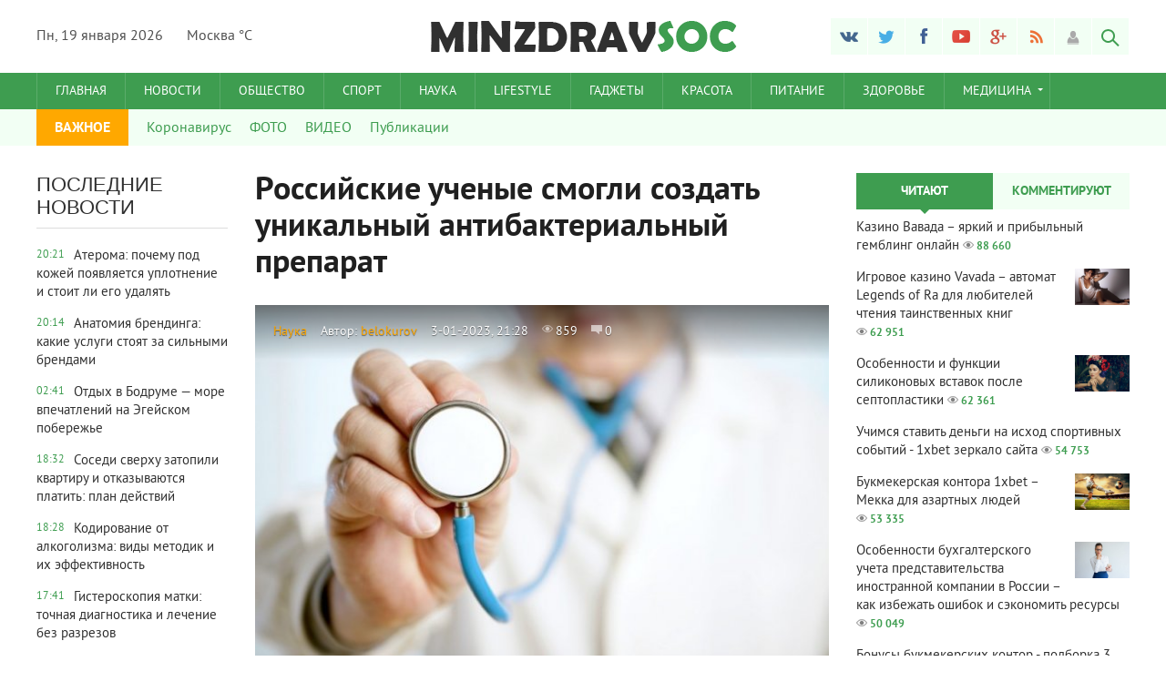

--- FILE ---
content_type: text/html; charset=windows-1251
request_url: http://minzdravsoc.ru/science/3890-rossiyskie-uchenye-smogli-sozdat-unikalnyy-antibakterialnyy-preparat.html
body_size: 17299
content:
<!DOCTYPE html>
<html lang="ru-RU">
<head>
<meta http-equiv="Content-Type" content="text/html; charset=windows-1251" />
<title>Российские ученые смогли создать уникальный антибактериальный препарат &raquo; Агенство медицинской информации &quot;Минздравсоц&quot;</title>
<meta name="description" content="Российские ученые смогли создать уникальный антибактериальный препаратС начала сороковых годов прошлого столетия мир буквально молится на антибиотики. Именно тогда, в войну, когда были тысячи" />
<meta name="keywords" content="Наиля, Зигангирова, антибиотики, инфекции, очень, бактерии, антибиотикам, бактерий, только, которые, препарата, лечения, препаратов, инфекциями, пациентов, препарат, устойчивость, исследования, действовать, антибиотиков" />
<meta name="generator" content="DataLife Engine (http://dle-news.ru)" />
<meta property="og:site_name" content="Агенство медицинской информации &quot;Минздравсоц&quot;" />
<meta property="og:type" content="article" />
<meta property="og:title" content="Российские ученые смогли создать уникальный антибактериальный препарат" />
<meta property="og:url" content="http://minzdravsoc.ru/science/3890-rossiyskie-uchenye-smogli-sozdat-unikalnyy-antibakterialnyy-preparat.html" />
<meta property="og:image" content="http://minzdravsoc.ru/uploads/posts/2023-02/thumbs/1676748917_8.jpg" />
<link rel="search" type="application/opensearchdescription+xml" href="http://minzdravsoc.ru/engine/opensearch.php" title="Агенство медицинской информации &quot;Минздравсоц&quot;" />
<link rel="alternate" type="application/rss+xml" title="Агенство медицинской информации &quot;Минздравсоц&quot;" href="http://minzdravsoc.ru/rss.xml" />
<script type="text/javascript" src="/engine/classes/js/jquery.js"></script>
<script type="text/javascript" src="/engine/classes/js/jqueryui.js"></script>
<script type="text/javascript" src="/engine/classes/js/dle_js.js"></script>
<script type="text/javascript" src="/engine/classes/masha/masha.js"></script>
<script type="text/javascript" src="//ajax.googleapis.com/ajax/libs/webfont/1/webfont.js"></script>
<script type="text/javascript" src="/engine/editor/scripts/webfont.js"></script>
<link media="screen" href="/engine/editor/css/default.css" type="text/css" rel="stylesheet" />
<meta name="spr-verification" content="f635e237157a64d" />
<meta name="viewport" content="width=device-width; initial-scale=1.0">
<meta name="apple-mobile-web-app-capable" content="yes">
<meta name="apple-mobile-web-app-status-bar-style" content="default">
<meta name="rp32ef3f5bdedd403c8ccf30d0cba7cccb" content="765581a3b30edb1727affd3d0365442a" />
<link rel="shortcut icon" href="/templates/AmbientMediaGreen/images/favicon.ico" type="image/x-icon" />
<link rel="apple-touch-icon" href="/templates/AmbientMediaGreen/images/apple-touch-icon.png">
<link rel="apple-touch-icon" sizes="72x72" href="/templates/AmbientMediaGreen/images/apple-touch-icon-72x72.png">
<link rel="apple-touch-icon" sizes="114x114" href="/templates/AmbientMediaGreen/images/apple-touch-icon-114x114.png">
<link media="screen" href="/templates/AmbientMediaGreen/css/style.css"  rel="stylesheet" />
<link media="screen" href="/templates/AmbientMediaGreen/css/engine.css"  rel="stylesheet" />
<link media="screen" href="/templates/AmbientMediaGreen/css/adaptive.css"  rel="stylesheet" />
<script type="text/javascript" src="/templates/AmbientMediaGreen/js/libs.js"></script>
<script type="text/javascript" src="//vk.com/js/api/openapi.js?101"></script>
<meta name="yandex-verification" content="02b3c020c025cbb3" />
    
<meta name="50f54860adf83572f1ce65848f541aca" content="">
<!--[if lt IE 9]>
    <script src="http://css3-mediaqueries-js.googlecode.com/svn/trunk/css3-mediaqueries.js"></script>
    <script src="http://html5shim.googlecode.com/svn/trunk/html5.js"></script>
<![endif]-->
</head>
<body>
<script type="text/javascript">
<!--
var dle_root       = '/';
var dle_admin      = '';
var dle_login_hash = '';
var dle_group      = 5;
var dle_skin       = 'AmbientMediaGreen';
var dle_wysiwyg    = '1';
var quick_wysiwyg  = '1';
var dle_act_lang   = ["Да", "Нет", "Ввод", "Отмена", "Сохранить", "Удалить", "Загрузка. Пожалуйста, подождите..."];
var menu_short     = 'Быстрое редактирование';
var menu_full      = 'Полное редактирование';
var menu_profile   = 'Просмотр профиля';
var menu_send      = 'Отправить сообщение';
var menu_uedit     = 'Админцентр';
var dle_info       = 'Информация';
var dle_confirm    = 'Подтверждение';
var dle_prompt     = 'Ввод информации';
var dle_req_field  = 'Заполните все необходимые поля';
var dle_del_agree  = 'Вы действительно хотите удалить? Данное действие невозможно будет отменить';
var dle_spam_agree = 'Вы действительно хотите отметить пользователя как спамера? Это приведёт к удалению всех его комментариев';
var dle_complaint  = 'Укажите текст Вашей жалобы для администрации:';
var dle_big_text   = 'Выделен слишком большой участок текста.';
var dle_orfo_title = 'Укажите комментарий для администрации к найденной ошибке на странице';
var dle_p_send     = 'Отправить';
var dle_p_send_ok  = 'Уведомление успешно отправлено';
var dle_save_ok    = 'Изменения успешно сохранены. Обновить страницу?';
var dle_reply_title= 'Ответ на комментарий';
var dle_tree_comm  = '0';
var dle_del_news   = 'Удалить статью';
var allow_dle_delete_news   = false;
var dle_search_delay   = false;
var dle_search_value   = '';
jQuery(function($){
FastSearch();
});
//-->
</script>
<!-- Верхний баннер -->
<header class="header">
    <div class="wrap cf">
        <div class="header_left">
            <div class="current_date">
                <script type="text/javascript">
                    var mydate=new Date() 
                    var year=mydate.getYear() 
                    if (year < 1000) year+=1900 
                    var day=mydate.getDay() 
                    var month=mydate.getMonth() 
                    var daym=mydate.getDate() 
                    if (daym<10) 
                    daym="0"+daym 
                    var dayarray=new Array("Вс","Пн","Вт","Ср","Чт","Пт","Сб") 
                    var montharray=new Array("января","февраля","марта","апреля","мая","июня","июля","августа","сентября","октября","ноября","декабря") 
                    document.write(""+dayarray[day]+", "+daym+" "+montharray[month]+" "+year) 
                </script>
            </div>
            <div class="weather">Москва 
&deg;C</div>
        </div>
        <div class="header_right">
            <ul class="social_menu">
	<li><a href="#" target="_blank" class="vk_icon" rel="nofollow" title="ВКонтакте"></a></li>
	<li><a href="#" target="_blank" class="tw_icon" rel="nofollow" title="Twitter"></a></li>
	<li><a href="#" target="_blank" class="fb_icon" rel="nofollow" title="Facebook"></a></li>
	<li><a href="#" target="_blank" class="yt_icon" rel="nofollow" title="YouTube"></a></li>
	<li><a href="#" target="_blank" class="gp_icon" rel="nofollow" title="Google+"></a></li>
	<li><a href="/engine/rss.php" target="_blank" class="rss_icon" rel="nofollow" title="RSS лента"></a></li>
</ul>
            

<div class="login_btn group_5" title="Авторизироваться"></div> 
<div class="login_block">
    <div class="login_close"></div>
    <form method="post" action="" class="login_form">
        <label for="login_name">Логин:</label>
        <input class="inp" type="text" name="login_name" id="login_name" />

        <label for="login_password">Пароль (<a href="http://minzdravsoc.ru/index.php?do=lostpassword">забыли?</a>):</label>
        <input class="inp" type="password" name="login_password" id="login_password" />

        <div><input class="ch_box_save" type="checkbox" name="login_not_save" id="login_not_save" value="1"/>

        <label class="not_save_label" for="login_not_save"><span></span>Чужой компьютер</label></div>

        <div class="social_login">
            
        </div>

        <button class="enter-btn site_button" onclick="submit();" type="submit" title="Войти">Войти</button>
        <input name="login" type="hidden" id="login" value="submit" />
        <div class="reg-link"><a href="http://minzdravsoc.ru/index.php?do=register" title="Регистрация на сайте">Регистрация</a></div>
    </form>
</div>

<div class="login_overlay"></div>
            <button class="search_btn"></button>
        </div>
        <h1 class="logo">
            <a href="/"><img src="/templates/AmbientMediaGreen/images/logo.png" alt="" /></a>            
        </h1>
    </div>
</header>
<div class="searchblock wrap cf">
    <form method="post" action="">
        <input type="hidden" name="subaction" value="search" />
        <input type="hidden" name="do" value="search" />
        <input id="story" name="story" type="text" value="Поиск" onfocus='if (this.value == "Поиск") { this.value=""; }' onblur='if (this.value == "") { this.value="Поиск"; }' class="searchform" />
        <input type="submit" class="searchbt" title="Найти" value="" />
    </form>
</div>
<nav class="nav">
    <div class="wrap">
        <button class="nav_btn"></button>
        <ul class="main_nav">
            <li><a href="/">Главная</a></li>            
            <li><a href="/news/">Новости</a></li>  
            <li><a href="/soc/">Общество</a></li>       
            <li><a href="/sport/">Спорт</a></li>  
            <li><a href="/science/">Наука</a></li>  
            <li><a href="/lifestyle/">LifeStyle</a></li>  
            <li><a href="/gadget/">Гаджеты</a></li>  
            <li><a href="/beauty/">Красота</a></li>  
            <li><a href="/food/">Питание</a></li>  
            <li><a href="/health/">Здоровье</a></li>
            
            <li class="drop"><a href="/medicine/" class="dropi">Медицина</a>
                <ul>
                    <li><a href="/vostokmed/">Восточная</a></li>
                    <li><a href="/nontraditional/">Нетрадиционная</a></li>
                    <li><a href="/traditional/">Традиционная</a></li>

                </ul>
            </li>      
            
            
            
            
       
        </ul>
    </div>
</nav>
<section class="second_nav">
    <div class="wrap">
        <ul>
            <li class="first_item">ВАЖНОЕ</li>
            <li><a href="/coronavirus/">Коронавирус</a></li>
            <li><a href="/photo/">ФОТО</a></li>
            <li><a href="/video/">ВИДЕО</a></li>       
            <li><a href="/publikacii/">Публикации</a></li>               
            

        </ul>
    </div>
</section>
    
    
<section class="container">
    <section class="content wrap cf">
        <section class="left cf">
            
            <section class="left_col">            
                <!-- Последние новости -->
<div class="mblock last_news_widget">
    <h4>Последние новости</h4> 
            
            <a href="http://minzdravsoc.ru/publikacii/5001-ateroma-pochemu-pod-kozhey-poyavlyaetsya-uplotnenie-i-stoit-li-ego-udalyat.html" class="cf last_news">
    <div class="last_time">20:21</div>
    
    <div class="last_news_title">Атерома: почему под кожей появляется уплотнение и стоит ли его удалять</div>
    
    
    
    
        
</a><a href="http://minzdravsoc.ru/publikacii/5000-anatomiya-brendinga-kakie-uslugi-stoyat-za-silnymi-brendami.html" class="cf last_news">
    <div class="last_time">20:14</div>
    
    <div class="last_news_title">Анатомия брендинга: какие услуги стоят за сильными брендами</div>
    
    
    
    
        
</a><a href="http://minzdravsoc.ru/publikacii/4999-otdyh-v-bodrume-more-vpechatleniy-na-egeyskom-poberezhe.html" class="cf last_news">
    <div class="last_time">02:41</div>
    
    <div class="last_news_title">Отдых в Бодруме — море впечатлений на Эгейском побережье</div>
    
    
    
    
        
</a><a href="http://minzdravsoc.ru/publikacii/4998-sosedi-zatopili-i-otkazyvayutsya-platit.html" class="cf last_news">
    <div class="last_time">18:32</div>
    
    <div class="last_news_title">Соседи сверху затопили квартиру и отказываются платить: план действий</div>
    
    
    
    
        
</a><a href="http://minzdravsoc.ru/publikacii/4997-kodirovanie-ot-alkogolizma-vidy-metodik-i-ih-effektivnost.html" class="cf last_news">
    <div class="last_time">18:28</div>
    
    <div class="last_news_title">Кодирование от алкоголизма: виды методик и их эффективность</div>
    
    
    
    
        
</a><a href="http://minzdravsoc.ru/publikacii/4996-gistjeroskopija-matki-tochnaja-diagnostika-i-ljechjenije-bjez-razrjezov.html" class="cf last_news">
    <div class="last_time">17:41</div>
    
    <div class="last_news_title">Гистероскопия матки: точная диагностика и лечение без разрезов</div>
    
    
    
    
        
</a><a href="http://minzdravsoc.ru/publikacii/4995-lazernaya-epilyaciya-soprano-xl-otlichiya-ot-obychnoj.html" class="cf last_news">
    <div class="last_time">16:35</div>
    
    <div class="last_news_title">Лазерная эпиляция Soprano XL: чем отличается от обычной лазерной эпиляции</div>
    
    
    
    
        
</a><a href="http://minzdravsoc.ru/publikacii/4994-plyusy-i-minusy-korrekcii-zreniya-metodom-relex-smile.html" class="cf last_news">
    <div class="last_time">16:50</div>
    
    <div class="last_news_title">Плюсы и минусы коррекции зрения методом ReLEx SMILE</div>
    
    
    
    
        
</a><a href="http://minzdravsoc.ru/publikacii/4993-konsultaciya-psihoterapevta-komu-ona-nuzhna-i-v-kakih-situaciyah-stoit-obratitsya-za-pomoschyu.html" class="cf last_news">
    <div class="last_time">20:22</div>
    
    <div class="last_news_title">Консультация психотерапевта: кому она нужна и в каких ситуациях стоит обратиться за помощью</div>
    
    
    
    
        
</a><a href="http://minzdravsoc.ru/publikacii/4992-chistaya-kozha-bez-kompromissov-chto-takoe-bbl-forever-clear.html" class="cf last_news">
    <div class="last_time">17:03</div>
    
    <div class="last_news_title">Чистая кожа без компромиссов: что такое BBL Forever Clear</div>
    
    
    
    
        
</a><a href="http://minzdravsoc.ru/publikacii/4991-mozhno-li-udalit-kamni-iz-zhelchnogo-puzyrya-sohraniv-organ-sovremennye-organosohranyayuschie-metody.html" class="cf last_news">
    <div class="last_time">19:18</div>
    
    <div class="last_news_title">Можно ли удалить камни из желчного пузыря, сохранив орган: современные органосохраняющие методы</div>
    
    
    
    
        
</a><a href="http://minzdravsoc.ru/publikacii/4990-tochnost-rezbovyh-soedineniy-osnova-promyshlennoy-bezopasnosti.html" class="cf last_news">
    <div class="last_time">00:21</div>
    
    <div class="last_news_title">Точность резьбовых соединений: основа промышленной безопасности</div>
    
    
    
    
        
</a><a href="http://minzdravsoc.ru/news/4989-besprovodnye-aksessuary-dlya-sluhovyh-apparatov-vozmozhnosti-i-komfort-tehnika-sluha.html" class="cf last_news">
    <div class="last_time">18:00</div>
    
    <div class="last_news_title">Беспроводные аксессуары для слуховых аппаратов: возможности и комфорт | Техника слуха</div>
    
    
    
    
        
</a><a href="http://minzdravsoc.ru/publikacii/4988-pochemu-vazhna-diagnostika-zhenskogo-malogo-taza.html" class="cf last_news">
    <div class="last_time">23:27</div>
    
    <div class="last_news_title">Почему важна диагностика женского малого таза</div>
    
    
    
    
        
</a><a href="http://minzdravsoc.ru/publikacii/4987-besplatnye-medicinskie-vebinary-i-konferencii.html" class="cf last_news">
    <div class="last_time">18:40</div>
    
    <div class="last_news_title">Бесплатные медицинские вебинары и конференции</div>
    
    
    
    
        
</a><a href="http://minzdravsoc.ru/coronavirus/4986-stili-odezhdy-dlya-devochek-i-malchikov.html" class="cf last_news">
    <div class="last_time">18:38</div>
    
    <div class="last_news_title">Стили одежды для девочек и мальчиков</div>
    
    
    
    
        
</a><a href="http://minzdravsoc.ru/publikacii/4985-optovaya-realizaciya-zhelatinovyh-kapsul-kachestvo-obemy-i-gibkost-resheniy.html" class="cf last_news">
    <div class="last_time">18:29</div>
    
    <div class="last_news_title">Оптовая реализация желатиновых капсул: качество, объемы и гибкость решений</div>
    
    
    
    
        
</a><a href="http://minzdravsoc.ru/publikacii/4984-svetilnik-parkovyy-uyut-i-bezopasnost-dlya-obschestvennyh-i-chastnyh-prostranstv.html" class="cf last_news">
    <div class="last_time">01:45</div>
    
    <div class="last_news_title">Светильник парковый: уют и безопасность для общественных и частных пространств</div>
    
    
    
    
        
</a><a href="http://minzdravsoc.ru/publikacii/4983-kak-vybrat-detskuyu-kliniku-v-moskve-sovety-roditelyam.html" class="cf last_news">
    <div class="last_time">01:34</div>
    
    <div class="last_news_title">Как выбрать детскую клинику в Москве: советы родителям</div>
    
    
    
    
        
</a><a href="http://minzdravsoc.ru/publikacii/4982-peresadka-brovey-sovremennyy-sposob-vernut-estestvennuyu-krasotu-i-uverennost.html" class="cf last_news">
    <div class="last_time">21:21</div>
    
    <div class="last_news_title">Пересадка бровей: современный способ вернуть естественную красоту и уверенность</div>
    
    
    
    
        
</a><a href="http://minzdravsoc.ru/publikacii/4981-protezy-konechnostey-novogo-pokoleniya-sovremennye-vozmozhnosti-protezirovaniya-konechnostey-v-rossii.html" class="cf last_news">
    <div class="last_time">20:29</div>
    
    <div class="last_news_title">Протезы конечностей нового поколения: современные возможности протезирования конечностей в России</div>
    
    
    
    
        
</a><a href="http://minzdravsoc.ru/publikacii/4980-kapsulnyy-garderob-2026-kak-sobrat-7-obrazov-iz-3-edinic-brendovoy-verhney-odezhdy-dlya-zhenshchin.html" class="cf last_news">
    <div class="last_time">20:26</div>
    
    <div class="last_news_title">Капсульный гардероб 2026: как собрать 7 образов из 3 единиц брендовой верхней одежды для женщин</div>
    
    
    
    
        
</a><a href="http://minzdravsoc.ru/publikacii/4979-kogda-i-komu-trebuetsya-skoraya-narkologicheskaya-pomosch-anonimnost-vyvod-iz-zapoya-i-rol-professionalnogo-lecheniya.html" class="cf last_news">
    <div class="last_time">20:19</div>
    
    <div class="last_news_title">Когда и кому требуется скорая наркологическая помощь: анонимность, вывод из запоя и роль профессионального лечения</div>
    
    
    
    
        
</a><a href="http://minzdravsoc.ru/publikacii/4978-pochemu-stoit-pereehat-v-novostroyki-v-lomonosovskom-rayone.html" class="cf last_news">
    <div class="last_time">20:15</div>
    
    <div class="last_news_title">Почему стоит переехать в новостройки в Ломоносовском районе</div>
    
    
    
    
        
</a><a href="http://minzdravsoc.ru/publikacii/4977-kvarcvinil-laminat-i-keramicheskaya-plitka-sravnenie-populyarnyh-napolnyh-pokrytiy.html" class="cf last_news">
    <div class="last_time">22:05</div>
    
    <div class="last_news_title">Кварцвинил, ламинат и керамическая плитка: сравнение популярных напольных покрытий</div>
    
    
    
    
        
</a><a href="http://minzdravsoc.ru/publikacii/4976-oshibki-pri-zakaze-vyveski-kotorye-obhodyatsya-dorozhe-samoy-vyveski.html" class="cf last_news">
    <div class="last_time">20:55</div>
    
    <div class="last_news_title">Ошибки при заказе вывески, которые обходятся дороже самой вывески</div>
    
    
    
    
        
</a><a href="http://minzdravsoc.ru/publikacii/4975-rektoromanoskopiya-chto-eto-zachem-naznachayut-i-kak-prohodit-procedura.html" class="cf last_news">
    <div class="last_time">18:20</div>
    
    <div class="last_news_title">Ректороманоскопия: что это, зачем назначают и как проходит процедура</div>
    
    
    
    
        
</a><a href="http://minzdravsoc.ru/publikacii/4974-tyazhest-posle-prazdnika.html" class="cf last_news">
    <div class="last_time">18:16</div>
    
    <div class="last_news_title">После праздника — тяжесть: как безопасно снять последствия употребления алкоголя в домашних условиях</div>
    
    
    
    
        
</a><a href="http://minzdravsoc.ru/publikacii/4973-rabota-s-soprotivleniem.html" class="cf last_news">
    <div class="last_time">18:13</div>
    
    <div class="last_news_title">Работа с сопротивлением: как психотерапевт помогает принять необходимость лечения</div>
    
    
    
    
        
</a><a href="http://minzdravsoc.ru/publikacii/4972-sovremennye-medicinskie-uslugi-diagnostika-lechenie-i-vosstanovlenie.html" class="cf last_news">
    <div class="last_time">16:59</div>
    
    <div class="last_news_title">Современные медицинские услуги: диагностика, лечение и восстановление</div>
    
    
    
    
        
</a>
</div>
                
            </section>
            <section class="mid_col">
                
                                
                <div id='dle-content'><div class="full-story" itemscope itemtype="http://schema.org/Article">
    <h1 class="post_title">
        <span id="news-title" itemprop="name">Российские ученые смогли создать уникальный антибактериальный препарат</span>
    </h1>
    <div class="article_img">
        
        <img src="/uploads/posts/2023-02/thumbs/1676748917_8.jpg" />
        
                
        <div class="article_img_info grad_bg cf">
            <div class="article_img_item"><a href="http://minzdravsoc.ru/science/">Наука</a></div>
            <div class="article_img_item" itemprop="author">Автор: <a onclick="ShowProfile('belokurov', 'http://minzdravsoc.ru/user/belokurov/', '0'); return false;" href="http://minzdravsoc.ru/user/belokurov/">belokurov</a></div>
            <time class="article_img_item"><meta itemprop="datePublished" content="2023-01-03" />3-01-2023, 21:28</time>
            <div class="article_img_item views"><meta itemprop="interactionCount" content="UserPageVisits:859" />859</div>
            <div class="article_img_item comments-num"><meta itemprop="interactionCount" content="UserComments:0" />0</div>
        </div>
    </div>
    <div class="post_content cf"  itemprop="description">
            <p>С начала сороковых годов прошлого столетия мир буквально молится на антибиотики. Именно тогда, в войну, когда были тысячи раненых, свирепствовали тяжелейшие инфекции, ученые, в том числе и российские во главе с академиком Зинаидой Ермольевой, создали антибиотики. По сей день эти препараты воспринимаются как чудо. А как иначе?</p>
<p>Количество спасенных с их помощью жизней - миллионы миллионов. Антибиотики очень востребованы. Пришлись они ко двору и в пандемию ковида. Помогают, когда свирепствует грипп. Пусть не против самого гриппа, но против его осложнений. А уж для борьбы с тяжелыми инфекциями, как говорится, сам бог велел...</p>
<p>Так во всем мире. Хотя известно: применение антибиотиков бесследно не проходит. Да, побеждается основное заболевание. Однако побочные эффекты имеют место быть, поскольку антибиотики убивают не только патогенные бактерии, но и нормальную микрофлору. Не случайно постоянно дискутируется вопрос: быть антибиотикам в свободной продаже, или продавать их по рецепту? Тут меня поправляет сегодняшний собеседник "РГ", руководитель отдела медицинской микробиологии НИЦЭМ имени Гамалеи, доктор биологических наук, профессор Наиля Зигангирова.</p>
<p><b>Наиля Зигангирова:</b> Вопрос о неконтролируемом приеме антибиотиков не дискуссионный. Это вопрос выживания и нынешнего поколения, и последующих. Отсутствие контроля за применением антибиотиков как в медицине, так и в сельском хозяйстве может привести к тому, что мы в ближайшее время окажемся фактически безоружными перед инфекциями.</p>
<p>Даже так? Наиля Ахатовна, выходит, и спрашивать не надо: зачем и почему вы начали вести исследования по разработке новых антибактериальных препаратов? Но все-таки спрошу.</p>
<p><b>Наиля Зигангирова:&nbsp;</b>Прежде всего объясню зачем. Одна из важнейших глобальных проблем антибиотиков: их применение убивает бактерии. Но одновременно с этим у бактерий развивается к ним устойчивость. И в конечном итоге это приводит к тому, что антибиотики перестают действовать и не могут больше применяться. Проблема антибиотикорезистентности в последние 25 лет стала глобальной. Ее решают на уровне ООН, ВОЗ, глав государств.</p>
<p>В нашей стране в 2017 году правительство утвердило Стратегию борьбы с антибиотикорезистентностью до 2030 года. В ней важное место уделяется разработке новых эффективных антибактериальных препаратов. Есть прогноз ученых. Правда, называются разные сроки, когда антибиотики перестанут быть спасением. Одни считают, что через двадцать лет, другие отводят им тридцать. Антибиотики перестанут не только лечить сами инфекционные болезни. Медицина окажется бессильна перед инфекциями при проведении даже обычных хирургических вмешательств.</p>
<p><b>Мы окажемся совершенно безоружными? Возможно, для людей в возрасте срок в двадцать лет не страшен: можно просто до такой напасти не дожить. А как быть молодым?</b></p>
<p><b>Наиля Зигангирова:</b> Но прогноз именно такой. Исследователи и ученые, имеющие к этому отношение, о нем знают. Потому-то весь мир ищет выход из ситуации с антибиотикорезистентностью.</p>
<p><b>А более конкретно?</b></p>
<p><b>Наиля Зигангирова:</b> Одно из важных направлений решения этой не только научной, но в первую очередь социально-экономической проблемы - разработка новых эффективных препаратов для лечения инфекций, которые связаны с устойчивыми к антибиотикам патогенами. Если посмотреть последние обзоры ВОЗ, в которых собрана информация об антибиотиках, зарегистрированных за последние пять лет, и тех, которые находятся на стадии разработки, можно сделать очень неутешительные выводы. К сожалению, даже новые антибиотики работают по известным механизмам и к ним будет развиваться устойчивость.</p>
<p><b>Можно вместо устойчивости говорить "привыкание"?</b></p>
<p><b>Наиля Зигангирова:</b> Нет. Именно устойчивость! Потому что это генетически обусловленный механизм. В связи с катастрофически быстрой скоростью развития устойчивости к антибиотикам во всем мире поняли насущную необходимость изменения подхода к разработке препаратов. Лекарство должно не убивать бактерии, а снижать их болезнетворные свойства. То есть действовать не так, как классические антибиотики.</p>
<p>Существенное преимущество таких препаратов: к ним значительно снизится риск развития устойчивости. И они могут эффективно подавлять инфекции, вызванные бактериями, устойчивыми к большинству используемых антибиотиков. Ведь фактически именно эти бактерии вызывают очень тяжелые, часто летальные инфекции. К сожалению, такие препараты нового поколения пока только разрабатываются, и ни один из них еще не вышел на рынок.</p>
<p>Лекарство должно не убивать бактерии, а снижать их болезнетворные свойства. То есть действовать не так, как классические антибиотики</p>
<p><b>Вот и вы в Центре Гамалеи ведете разработку таких препаратов. Как это происходит?</b></p>
<p><b>Наиля Зигангирова:&nbsp;</b>У нас создана технологическая платформа, которая позволяет реализовать полный цикл создания лекарств. Именно на этой платформе мы смогли разработать инновационный отечественный препарат, эффективно подавляющий устойчивые к антибиотикам инфекции. В исследовании, которое стартовало в 2008 году, мы начинали с получения фундаментальных знаний о механизмах развития инфекции. Необходимо было выбрать у бактерий такую мишень, воздействие на которую будет приводить к подавлению инфекции для разных бактерий.</p>
<p>Нами была выбрана очень консервативная мишень. Она присутствует у большого количества патогенных бактерий, но отсутствует у полезных. А дальше началась работа по синтезу химических соединений: потенциальных ингибиторов, их изучение в лаборатории. Было синтезировано 600 молекул разных химических классов. Выбрано только одно соединение, так называемое лидерное, которое соответствовало строгим требованиям к лекарству: должно быть безопасно для человека и очень избирательно действовать на мишень у бактерий. А затем идут общепринятые этапы разработки - доклинические исследования и клинические исследования на людях.</p>
<p>Поскольку полученный ингибитор был совершенно оригинальным, к нему были очень высокие требования у экспертов для доказательств его активности и безопасности. Проведенные эксперименты в лаборатории и на животных показали, что ингибитор - препарат широкого спектра действия. Он показал свою эффективность в отношении большого круга патогенных бактерий, особенностью которых являлась устойчивость практически ко всем известным антибиотикам.</p>
<p><b>Откуда взялись эти бактерии, устойчивые ко всем антибиотикам?</b></p>
<p><b>Наиля Зигангирова:&nbsp;</b>Эти бактерии нам передали из отделений реанимации стационаров Москвы, где врачи столкнулись с проблемой: им стало фактически нечем лечить инфекции, вызванные этими бактериями. По результатам наших работ мы публикуем статьи в ведущих журналах страны, за рубежом.</p>
<p><b>Отзывы?</b></p>
<p><b>Наиля Зигангирова:</b> Положительные.</p>
<p><b>Можете назвать главную особенность разработанного вами препарата?</b></p>
<p><b>Наиля Зигангирова:&nbsp;</b>Могу! Он не только подавляет устойчивые к антибиотикам бактерии, но к нему самому не развивается устойчивость. И это уже доказали в лаборатории. Более того, он не убивает очень полезные для нас бактерии, с которыми мы сосуществуем.</p>
<p><b>Созданный вами препарат уже лечил тяжелые состояния у людей?</b></p>
<p><b>Наиля Зигангирова:&nbsp;</b>Препарат пока не зарегистрирован. Однако в январе мы завершили клинические исследования, которые продолжались с 2017 года.</p>
<p><b>А когда ваш препарат можно будет применять?</b></p>
<p><b>Наиля Зигангирова:</b> Только что закончилась третья фаза клинических исследований препарата фтортиазинон у пациентов с тяжелыми осложненными инфекциями мочевыводящих путей. Исследования проводились при финансовой поддержке Минздрава России под эгидой главного уролога минздрава академика Дмитрия Юрьевича Пушкаря в семнадцати медицинских центрах разных городов страны. В них было включено 777 пациентов. Полученные результаты свидетельствуют о полной безопасности препарата. Оценка клинической и антибактериальной эффективности показала значительное его превосходство по сравнению с очень эффективным антибиотиком цефалоспорином четвертого поколения.</p>
<p>Так, через 1, 2 и 3 месяца после окончания лечения количество рецидивов в группе пациентов, которые получали фтортиазинон, было от 2 до 10 раз меньше в сравнении с лечением другим антибиотиком. А основная проблема лечения таких инфекций - частые, до 2-3 раз в год рецидивы, которые требуют госпитализации больных. И это потому, что антибиотики не справляются с уничтожением бактерий и они длительно в организме сохраняются. Фтортиазинон показал эффективность именно в отношении освобождения от таких длительно сохраняющихся патогенов.</p>
<p><b>Полученные результаты клинического исследования - основание подачи документов на регистрацию препарата?</b></p>
<p><b>Наиля Зигангирова:</b> Да. Мы такие документы сейчас готовим в соответствии с требованиями ЕАЭС. Планируем подать их в Минздрав России в апреле. Мы понимаем актуальность лечения других заболеваний, связанных с бактериальными инфекциями, для которых уже показана эффективность фтортиазинона. Одно из таких направлений - гнойно-септические инфекции, развивающиеся в ранах после термических повреждений. Эти инфекции вызываются бактериями, которые присутствуют повсеместно, как в окружающей среде, так и в стационарах. И они очень устойчивы к антибиотикам. Понимаем, насколько необходимо эффективное лечение пациентов с раневыми инфекциями. Поэтому провели организационную работу со специалистами госпиталя имени Вишневского.</p>
<p><b>Создание нового препарата сродни рождению ребенка. Ему положено имя. У вашего препарата оно труднопроизносимое: фтортиазинон.</b></p>
<p><b>Наиля Зигангирова:</b> Мне лично оно нравится. Оно соответствует химическому классу соединения. Сейчас мы регистрируем это название в качестве торговой марки. Хотя ваше отношение к имени нам понятно. И, как говорится, еще не вечер.</p>
<p>Тем более что фтортиазинон разработан, напомним, в том же Центре имени Гамалеи, где была создана первая в мире вакцина против ковида, получившая громкое имя "Спутник". А вот теперь первое отечественное лекарство, преодолевающее проблему устойчивости.</p>
<p><b>Дмитрий Пушкарь, академик РАН:</b></p>
<p>- Фактически - это прорыв в лечении инфекций. Препарат уникален и по своей идее, и по своей формуле. Сегодня действовать на микробный агент только общепринятыми антибактериальными препаратами примитивно и малоэффективно. Результаты клинических исследований доказательно демонстрируют преимущество лечения с комбинацией фтортиазинона.</p>
<p>Препарат занимает лидирующие позиции в создании нового поколения антибактериальных средств. Он не имеет аналогов в мире. Это инновационный отечественный препарат, показавший в клинических исследованиях перспективность новой стратегии разработки лекарств. Необходимо его применение для лечения пациентов.</p>        
            
            
            
            
             
    </div>
    <aside class="mblock ignore-select cf">
        
            
                <div class="ratebox"><div id='ratig-layer-3890'><div class="rating">
		<ul class="unit-rating">
		<li class="current-rating" style="width:0%;">0</li>
		<li><a href="#" title="Плохо" class="r1-unit" onclick="doRate('1', '3890'); return false;">1</a></li>
		<li><a href="#" title="Приемлемо" class="r2-unit" onclick="doRate('2', '3890'); return false;">2</a></li>
		<li><a href="#" title="Средне" class="r3-unit" onclick="doRate('3', '3890'); return false;">3</a></li>
		<li><a href="#" title="Хорошо" class="r4-unit" onclick="doRate('4', '3890'); return false;">4</a></li>
		<li><a href="#" title="Отлично" class="r5-unit" onclick="doRate('5', '3890'); return false;">5</a></li>
		</ul>
</div></div></div>
            
            
                
        
        <div class="service_buttons">
                <a href="http://minzdravsoc.ru/science/print:page,1,3890-rossiyskie-uchenye-smogli-sozdat-unikalnyy-antibakterialnyy-preparat.html"><i class="print_button" title="Версия для печати"></i></a>
                
        </div> 
        <div class="social-likes">
                <div class="facebook" title="Поделиться ссылкой на Фейсбуке">Лайк</div><div 
                class="vkontakte" title="Поделиться ссылкой во Вконтакте">Нравится</div><div 
                class="twitter" title="Поделиться ссылкой в Твиттере">Твит</div><div 
                class="plusone" title="Поделиться ссылкой в Гугл-плюсе">Плюсую</div>
        </div>
    </aside>
    
    
    <script src="/templates/AmbientMediaGreen/js/social-likes.min.js"></script>
    
        <div class="hblock cf related_news_block">
            <h4>Читайте также</h4>
            <article class="related_news_post">
    <a href="http://minzdravsoc.ru/science/2675-bakterii-nauchilis-zapiratsya-ot-antibiotikov.html" title="Бактерии научились "запираться" от антибиотиков" style="background-image:url(http://minzdravsoc.ru/uploads/posts/2019-09/thumbs/1568377560_1.jpg);" class="related-news post_img">
    	<div class="related_title">Бактерии научились "запираться" от антибиотиков</div>
    </a>
</article><article class="related_news_post">
    <a href="http://minzdravsoc.ru/medicine/2316-preparaty-ot-izzhogi-imeyut-opasnye-pobochnye-effekty.html" title="Препараты от изжоги имеют опасные побочные эффекты" style="background-image:url(http://minzdravsoc.ru/uploads/posts/2018-10/thumbs/1540373934_preparaty-ot-izzhogi-imeyut-opasnye-pobochnye-effekty.jpg);" class="related-news post_img">
    	<div class="related_title">Препараты от изжоги имеют опасные побочные эффекты</div>
    </a>
</article><article class="related_news_post">
    <a href="http://minzdravsoc.ru/publikacii/2143-prostudy-i-gripp-zud-v-nosu-kashel-nasmork-nedomoganie.html" title="Простуды и грипп: зуд в носу, кашель, насморк, недомогание" style="background-image:url(http://minzdravsoc.ru/uploads/posts/2018-07/thumbs/1531212323_1.jpg);" class="related-news post_img">
    	<div class="related_title">Простуды и грипп: зуд в носу, кашель, насморк, недомогание</div>
    </a>
</article>
        </div>
    


        <div class="hblock cf comments">
            <h4>0 комментариев</h4>
            <!--dlecomments-->
            <!--dlenavigationcomments-->
        </div>

</div></div>
                
            </section>            
            
            
        </section>
        <aside class="right">
            <section class="side_block top_news_widget">
	<div class="tabs_header">
		<span>Читают</span>
		<span>Комментируют</span>
	</div>
	<div class="tab_panel">
		<div class="tab_box"><a href="http://minzdravsoc.ru/publikacii/3536-kazino-vavada-yarkiy-i-pribylnyy-gembling-onlayn.html"  class="custom_top cf">
	
	<div class="last_news_title">Казино Вавада – яркий и прибыльный гемблинг онлайн</div>
    
    
	<span class="top_views">88 660</span>
</a><a href="http://minzdravsoc.ru/publikacii/3424-igrovoe-kazino-vavada-avtomat-legends-of-ra-dlya-lyubiteley-chteniya-tainstvennyh-knig.html"  class="custom_top cf">
	<div class="post_img" style="background-image:url(http://minzdravsoc.ru/uploads/posts/2020-09/thumbs/1599242541_57.jpg);"></div>
	<div class="last_news_title">Игровое казино Vavada – автомат Legends of Ra для любителей чтения таинственных книг</div>
    
    
	<span class="top_views">62 951</span>
</a><a href="http://minzdravsoc.ru/publikacii/1821-septoplastika-i-silikonovye-vstavki.html"  class="custom_top cf">
	<div class="post_img" style="background-image:url(http://minzdravsoc.ru/uploads/posts/2018-01/thumbs/1517415309_1.jpg);"></div>
	<div class="last_news_title">Особенности и функции силиконовых вставок после септопластики</div>
    
    
	<span class="top_views">62 361</span>
</a><a href="http://minzdravsoc.ru/publikacii/2626-uchimsya-stavit-dengi-na-ishod-sportivnyh-sobytiy-1xbet-zerkalo-sayta.html"  class="custom_top cf">
	
	<div class="last_news_title">Учимся ставить деньги на исход спортивных событий - 1xbet зеркало сайта</div>
    
    
	<span class="top_views">54 753</span>
</a><a href="http://minzdravsoc.ru/publikacii/2908-bukmekerskaya-kontora-1xbet-mekka-dlya-azartnyh-lyudey.html"  class="custom_top cf">
	<div class="post_img" style="background-image:url(http://minzdravsoc.ru/uploads/posts/2020-03/thumbs/1583504241_14.jpg);"></div>
	<div class="last_news_title">Букмекерская контора 1xbet – Мекка для азартных людей</div>
    
    
	<span class="top_views">53 335</span>
</a><a href="http://minzdravsoc.ru/publikacii/4756-osobennosti-buhgalterskogo-ucheta-predstavitelstva-inostrannoy-kompanii-v-rossii-kak-izbezhat-oshibok-i-sekonomit-resursy.html"  class="custom_top cf">
	<div class="post_img" style="background-image:url(http://minzdravsoc.ru/uploads/posts/2025-06/thumbs/1749504634_25.jpg);"></div>
	<div class="last_news_title">Особенности бухгалтерского учета представительства иностранной компании в России – как избежать ошибок и сэкономить ресурсы</div>
    
    
	<span class="top_views">50 049</span>
</a><a href="http://minzdravsoc.ru/publikacii/2917-bonusy-bukmekerskih-kontor-podborka-3-vazhnyh-sekretov-uvelichivayuschie-shansy-na-vyigrysh.html"  class="custom_top cf">
	
	<div class="last_news_title">Бонусы букмекерских контор - подборка 3 важных секретов, увеличивающие шансы на выигрыш</div>
    
    
	<span class="top_views">46 382</span>
</a><a href="http://minzdravsoc.ru/publikacii/1659-kazhdyy-mesyac-zaderzhka-mesyachnyh.html"  class="custom_top cf">
	<div class="post_img" style="background-image:url(http://minzdravsoc.ru/uploads/posts/2017-11/thumbs/1510947691_11.jpg);"></div>
	<div class="last_news_title">Каждый месяц задержка месячных: чего стоит опасаться женщине</div>
    
    
	<span class="top_views">43 936</span>
</a><a href="http://minzdravsoc.ru/publikacii/1800-mjetody-ljechjenija-bronkhita-v-domashnikh-uslovijakh.html"  class="custom_top cf">
	<div class="post_img" style="background-image:url(http://minzdravsoc.ru/uploads/posts/2018-01/thumbs/1516740592_metody-lecheniya-bronhita-v-domashnih-usloviyah.jpg);"></div>
	<div class="last_news_title">Методы лечения бронхита в домашних условиях</div>
    
    
	<span class="top_views">43 311</span>
</a><a href="http://minzdravsoc.ru/publikacii/3526-osobennosti-podbora-mebeli-dlya-peregovornyh-komnat.html"  class="custom_top cf">
	<div class="post_img" style="background-image:url(http://minzdravsoc.ru/uploads/posts/2021-01/thumbs/1609711102_osobennosti-podbora-mebeli-dlya-peregovornyh-komnat-3.jpg);"></div>
	<div class="last_news_title">Особенности подбора мебели для переговорных комнат</div>
    
    
	<span class="top_views">42 598</span>
</a></div>
		<div class="tab_box"><a href="http://minzdravsoc.ru/publikacii/5001-ateroma-pochemu-pod-kozhey-poyavlyaetsya-uplotnenie-i-stoit-li-ego-udalyat.html"  class="custom_top cf">
	
	<div class="last_news_title">Атерома: почему под кожей появляется уплотнение и стоит ли его удалять</div>
    
    
	<span class="top_comments">0</span>
</a><a href="http://minzdravsoc.ru/publikacii/5000-anatomiya-brendinga-kakie-uslugi-stoyat-za-silnymi-brendami.html"  class="custom_top cf">
	
	<div class="last_news_title">Анатомия брендинга: какие услуги стоят за сильными брендами</div>
    
    
	<span class="top_comments">0</span>
</a><a href="http://minzdravsoc.ru/publikacii/4999-otdyh-v-bodrume-more-vpechatleniy-na-egeyskom-poberezhe.html"  class="custom_top cf">
	
	<div class="last_news_title">Отдых в Бодруме — море впечатлений на Эгейском побережье</div>
    
    
	<span class="top_comments">0</span>
</a><a href="http://minzdravsoc.ru/publikacii/4998-sosedi-zatopili-i-otkazyvayutsya-platit.html"  class="custom_top cf">
	
	<div class="last_news_title">Соседи сверху затопили квартиру и отказываются платить: план действий</div>
    
    
	<span class="top_comments">0</span>
</a><a href="http://minzdravsoc.ru/publikacii/4997-kodirovanie-ot-alkogolizma-vidy-metodik-i-ih-effektivnost.html"  class="custom_top cf">
	
	<div class="last_news_title">Кодирование от алкоголизма: виды методик и их эффективность</div>
    
    
	<span class="top_comments">0</span>
</a><a href="http://minzdravsoc.ru/publikacii/4996-gistjeroskopija-matki-tochnaja-diagnostika-i-ljechjenije-bjez-razrjezov.html"  class="custom_top cf">
	
	<div class="last_news_title">Гистероскопия матки: точная диагностика и лечение без разрезов</div>
    
    
	<span class="top_comments">0</span>
</a><a href="http://minzdravsoc.ru/publikacii/4995-lazernaya-epilyaciya-soprano-xl-otlichiya-ot-obychnoj.html"  class="custom_top cf">
	
	<div class="last_news_title">Лазерная эпиляция Soprano XL: чем отличается от обычной лазерной эпиляции</div>
    
    
	<span class="top_comments">0</span>
</a><a href="http://minzdravsoc.ru/publikacii/4994-plyusy-i-minusy-korrekcii-zreniya-metodom-relex-smile.html"  class="custom_top cf">
	
	<div class="last_news_title">Плюсы и минусы коррекции зрения методом ReLEx SMILE</div>
    
    
	<span class="top_comments">0</span>
</a><a href="http://minzdravsoc.ru/publikacii/4993-konsultaciya-psihoterapevta-komu-ona-nuzhna-i-v-kakih-situaciyah-stoit-obratitsya-za-pomoschyu.html"  class="custom_top cf">
	
	<div class="last_news_title">Консультация психотерапевта: кому она нужна и в каких ситуациях стоит обратиться за помощью</div>
    
    
	<span class="top_comments">0</span>
</a><a href="http://minzdravsoc.ru/publikacii/4992-chistaya-kozha-bez-kompromissov-chto-takoe-bbl-forever-clear.html"  class="custom_top cf">
	
	<div class="last_news_title">Чистая кожа без компромиссов: что такое BBL Forever Clear</div>
    
    
	<span class="top_comments">0</span>
</a></div>	
	</div>
</section>  

            <!-- баннер сайдбар -->

            <section class="side_block">
                <h4 class="side_header"><a href="#">Блоги</a></h4>
                <article class="custom_blogs cf">
  	<a href="/user/anoksi/news/" title="Все публикации автора">
  		<div class="post_img blogs_avatar" style="background-image:url(/templates/AmbientMediaGreen/dleimages/no_image.jpg);"></div>
  		<div class="blogs_login">anoksi</div>
  	</a>
    <div class="blogs_title">
	    <a href="http://minzdravsoc.ru/publikacii/4981-protezy-konechnostey-novogo-pokoleniya-sovremennye-vozmozhnosti-protezirovaniya-konechnostey-v-rossii.html">Протезы конечностей нового поколения: современные возможности протезирования конечностей в России</a>
		<span class="top_views">104</span>
  	</div> 
</article><article class="custom_blogs cf">
  	<a href="/user/anoksi/news/" title="Все публикации автора">
  		<div class="post_img blogs_avatar" style="background-image:url(/templates/AmbientMediaGreen/dleimages/no_image.jpg);"></div>
  		<div class="blogs_login">anoksi</div>
  	</a>
    <div class="blogs_title">
	    <a href="http://minzdravsoc.ru/publikacii/4980-kapsulnyy-garderob-2026-kak-sobrat-7-obrazov-iz-3-edinic-brendovoy-verhney-odezhdy-dlya-zhenshchin.html">Капсульный гардероб 2026: как собрать 7 образов из 3 единиц брендовой верхней одежды для женщин</a>
		<span class="top_views">116</span>
  	</div> 
</article><article class="custom_blogs cf">
  	<a href="/user/anoksi/news/" title="Все публикации автора">
  		<div class="post_img blogs_avatar" style="background-image:url(/templates/AmbientMediaGreen/dleimages/no_image.jpg);"></div>
  		<div class="blogs_login">anoksi</div>
  	</a>
    <div class="blogs_title">
	    <a href="http://minzdravsoc.ru/publikacii/4979-kogda-i-komu-trebuetsya-skoraya-narkologicheskaya-pomosch-anonimnost-vyvod-iz-zapoya-i-rol-professionalnogo-lecheniya.html">Когда и кому требуется скорая наркологическая помощь: анонимность, вывод из запоя и роль профессионального лечения</a>
		<span class="top_views">122</span>
  	</div> 
</article><article class="custom_blogs cf">
  	<a href="/user/anoksi/news/" title="Все публикации автора">
  		<div class="post_img blogs_avatar" style="background-image:url(/templates/AmbientMediaGreen/dleimages/no_image.jpg);"></div>
  		<div class="blogs_login">anoksi</div>
  	</a>
    <div class="blogs_title">
	    <a href="http://minzdravsoc.ru/publikacii/4978-pochemu-stoit-pereehat-v-novostroyki-v-lomonosovskom-rayone.html">Почему стоит переехать в новостройки в Ломоносовском районе</a>
		<span class="top_views">113</span>
  	</div> 
</article><article class="custom_blogs cf">
  	<a href="/user/anoksi/news/" title="Все публикации автора">
  		<div class="post_img blogs_avatar" style="background-image:url(/templates/AmbientMediaGreen/dleimages/no_image.jpg);"></div>
  		<div class="blogs_login">anoksi</div>
  	</a>
    <div class="blogs_title">
	    <a href="http://minzdravsoc.ru/publikacii/4977-kvarcvinil-laminat-i-keramicheskaya-plitka-sravnenie-populyarnyh-napolnyh-pokrytiy.html">Кварцвинил, ламинат и керамическая плитка: сравнение популярных напольных покрытий</a>
		<span class="top_views">285</span>
  	</div> 
</article>
            </section>
            <script type="text/javascript">
<!--
function doVote( event ){

	
	var vote_check = $('#dle-vote input:radio[name=vote_check]:checked').val();

	ShowLoading('');

	$.get(dle_root + "engine/ajax/vote.php", { vote_id: "3", vote_action: event, vote_check: vote_check, vote_skin: dle_skin }, function(data){

		HideLoading('');

		$("#vote-layer").fadeOut(500, function() {
			$(this).html(data);
			$(this).fadeIn(500);
		});

	});
}
//-->
</script><div id='vote-layer'><section class="side_block vote cf">
	<h4 class="side_header">Опрос</h4>
	<div class="question">Пробовали ли вы хоть раз наркотики?</div>	
	
	<form method="post" name="vote" action="" class="check_radio">
		<div id="dle-vote"><div class="vote"><input id="vote_check0" name="vote_check" type="radio" checked="checked" value="0" /><label for="vote_check0"> Не и не собираюсь</label></div><div class="vote"><input id="vote_check1" name="vote_check" type="radio"  value="1" /><label for="vote_check1"> Нет, но интересно попробовать</label></div><div class="vote"><input id="vote_check2" name="vote_check" type="radio"  value="2" /><label for="vote_check2"> Один раз, ради любопытства </label></div><div class="vote"><input id="vote_check3" name="vote_check" type="radio"  value="3" /><label for="vote_check3"> Пробовала(а) и не раз</label></div></div>
		<input type="hidden" name="vote_action" value="vote"/>
        <input type="hidden" name="vote_id" id="vote_id" value="3"/>
        <button class="vote_button" type="submit" onclick="doVote('vote'); return false;" >Голосовать</button>
	</form>
    <form method="post" name="vote_result" action=''>
        <input type="hidden" name="vote_action" value="results"/>
        <input type="hidden" name="vote_id" value="3"/>
  	    <button class="results_button" type="button" onclick="doVote('results'); return false;" >Результаты</button>
    </form>
    
	
</section></div>  

            <!-- баннер сайдбар --> 

            <section class="side_block">
                <h4 class="side_header">Календарь</h4>
                <div id="calendar-layer"><table id="calendar" class="calendar"><tr><th colspan="7" class="monthselect"><a class="monthlink" onclick="doCalendar('12','2025','right'); return false;" href="http://minzdravsoc.ru/2025/12/" title="Предыдущий месяц">&laquo;</a>&nbsp;&nbsp;&nbsp;&nbsp;Январь 2026&nbsp;&nbsp;&nbsp;&nbsp;&raquo;</th></tr><tr><th class="workday">Пн</th><th class="workday">Вт</th><th class="workday">Ср</th><th class="workday">Чт</th><th class="workday">Пт</th><th class="weekday">Сб</th><th class="weekday">Вс</th></tr><tr><td colspan="3">&nbsp;</td><td  class="day" >1</td><td  class="day" >2</td><td  class="day-active" ><a class="day-active" href="http://minzdravsoc.ru/2026/01/03/" title="Все публикации за 03 января 2026">3</a></td><td  class="day-active" ><a class="day-active" href="http://minzdravsoc.ru/2026/01/04/" title="Все публикации за 04 января 2026">4</a></td></tr><tr><td  class="day" >5</td><td  class="day-active-v" ><a class="day-active-v" href="http://minzdravsoc.ru/2026/01/06/" title="Все публикации за 06 января 2026">6</a></td><td  class="day" >7</td><td  class="day" >8</td><td  class="day-active-v" ><a class="day-active-v" href="http://minzdravsoc.ru/2026/01/09/" title="Все публикации за 09 января 2026">9</a></td><td  class="weekday" >10</td><td  class="weekday" >11</td></tr><tr><td  class="day" >12</td><td  class="day-active-v" ><a class="day-active-v" href="http://minzdravsoc.ru/2026/01/13/" title="Все публикации за 13 января 2026">13</a></td><td  class="day" >14</td><td  class="day-active-v" ><a class="day-active-v" href="http://minzdravsoc.ru/2026/01/15/" title="Все публикации за 15 января 2026">15</a></td><td  class="day-active-v" ><a class="day-active-v" href="http://minzdravsoc.ru/2026/01/16/" title="Все публикации за 16 января 2026">16</a></td><td  class="day-active" ><a class="day-active" href="http://minzdravsoc.ru/2026/01/17/" title="Все публикации за 17 января 2026">17</a></td><td  class="weekday" >18</td></tr><tr><td  class="day-active-v day-current" ><a class="day-active-v" href="http://minzdravsoc.ru/2026/01/19/" title="Все публикации за 19 января 2026">19</a></td><td  class="day" >20</td><td  class="day" >21</td><td  class="day" >22</td><td  class="day" >23</td><td  class="weekday" >24</td><td  class="weekday" >25</td></tr><tr><td  class="day" >26</td><td  class="day" >27</td><td  class="day" >28</td><td  class="day" >29</td><td  class="day" >30</td><td  class="weekday" >31</td><td colspan="1">&nbsp;</td></tr></table></div>
            </section>

            <!-- баннер сайдбар --> 

                 
        </aside>
    </section>
</section>
<footer class="footer">
    <div class="wrap cf">
        <div class="footer_nav">
            <ul>
                <li><a href="/">Главная</a></li>            
                <li><a href="/news/">Новости</a></li>  
                <li><a href="/soc/">Общество</a></li>       
                <li><a href="/sport/">Спорт</a></li>  
                <li><a href="/science/">Наука</a></li>  
                <li><a href="/lifestyle/">LifeStyle</a></li>  
                <li><a href="/gadget/">Гаджеты</a></li>  
                <li><a href="/beauty/">Красота</a></li>  
                <li><a href="/health/">Здоровье</a></li>              
                <li><a href="/food/">Питание</a></li>   
                                                                                                                                
            <ul>
        </div>
        <div class="footer_links">
            <ul>
                <li><a href="#">Реклама на сайте</a></li>
                <li><a href="#">О проекте</a></li>
                <li><a href="/sitemap.xml">Карта сайта</a></li>
                <li><a href="/index.php?do=feedback">Контакты</a></li>
            </ul>
        </div>
  
        <div class="about">
            <em>18+</em>
            © 2008 - 2016 Агенство Медицинской информации
</br>
Все права на материалы, находящиеся на сайте, охраняются в соответствии с законодательством РФ, в том числе, об авторском праве и смежных правах.
</br>
При копировании материалов сайта, обратная ссылка открытая для индексации поисковыми системами обязательна.
</br>
Любое несоблюдение условий будет являться нарушением авторских прав на информацию и интеллектуальную собственность.
</br></br>

        </div>
        <div class="counters">
            <span>
<!--LiveInternet counter--><script type="text/javascript"><!--
document.write("<a href='//www.liveinternet.ru/click' "+
"target=_blank><img src='//counter.yadro.ru/hit?t14.11;r"+
escape(document.referrer)+((typeof(screen)=="undefined")?"":
";s"+screen.width+"*"+screen.height+"*"+(screen.colorDepth?
screen.colorDepth:screen.pixelDepth))+";u"+escape(document.URL)+
";"+Math.random()+
"' alt='' title='LiveInternet: показано число просмотров за 24"+
" часа, посетителей за 24 часа и за сегодня' "+
"border='0' width='88' height='31'><\/a>")
//--></script><!--/LiveInternet-->
            </span>
            <span>
<!-- Yandex.Metrika informer -->
<a href="https://metrika.yandex.ua/stat/?id=38667420&amp;from=informer"
target="_blank" rel="nofollow"><img src="https://informer.yandex.ru/informer/38667420/3_1_FFFFFFFF_EFEFEFFF_0_pageviews"
style="width:88px; height:31px; border:0;" alt="Яндекс.Метрика" title="Яндекс.Метрика: данные за сегодня (просмотры, визиты и уникальные посетители)" onclick="try{Ya.Metrika.informer({i:this,id:38667420,lang:'ru'});return false}catch(e){}" /></a>
<!-- /Yandex.Metrika informer -->

<!-- Yandex.Metrika counter -->
<script type="text/javascript">
    (function (d, w, c) {
        (w[c] = w[c] || []).push(function() {
            try {
                w.yaCounter38667420 = new Ya.Metrika({
                    id:38667420,
                    clickmap:true,
                    trackLinks:true,
                    accurateTrackBounce:true
                });
            } catch(e) { }
        });

        var n = d.getElementsByTagName("script")[0],
            s = d.createElement("script"),
            f = function () { n.parentNode.insertBefore(s, n); };
        s.type = "text/javascript";
        s.async = true;
        s.src = "https://mc.yandex.ru/metrika/watch.js";

        if (w.opera == "[object Opera]") {
            d.addEventListener("DOMContentLoaded", f, false);
        } else { f(); }
    })(document, window, "yandex_metrika_callbacks");
</script>
<noscript><div><img src="https://mc.yandex.ru/watch/38667420" style="position:absolute; left:-9999px;" alt="" /></div></noscript>
<!-- /Yandex.Metrika counter -->
            </span> 
        </div>
    </div>
</footer>

<script>
    $(document).ready(function() {
    $('.side_block').ttabs();
    });
</script>


<div id="fb-root"></div>
<script>(function(d, s, id) {
  var js, fjs = d.getElementsByTagName(s)[0];
  if (d.getElementById(id)) return;
  js = d.createElement(s); js.id = id;
  js.src = "//connect.facebook.net/ru_RU/all.js#xfbml=1";
  fjs.parentNode.insertBefore(js, fjs);
}(document, 'script', 'facebook-jssdk'));</script>

<script type="text/javascript"> 
$(function() { 
$(window).scroll(function() { 
if($(this).scrollTop() != 0) { 
$('#totop').fadeIn(); 
} else { 
$('#totop').fadeOut(); 
} 
}); 
$('#totop').click(function() { 
$('body,html').animate({scrollTop:0},800); 
}); 
}); 
</script>
<div id="totop"></div>
</body>
</html>
<!-- DataLife Engine Copyright SoftNews Media Group (http://dle-news.ru) -->


--- FILE ---
content_type: text/css
request_url: http://minzdravsoc.ru/templates/AmbientMediaGreen/css/style.css
body_size: 11425
content:
/* 
        DataLife Engine Template
        Name: AmbientMedia
        Author: http://sanderart.com/
*/

@import 'normalize.css';
@import 'social-likes_flat.css';

/* `FontFace

-----------------------------------------------------------------------------------*/
@font-face {

    font-family: 'PT Sans Regular';

    src: url('../fonts/pt_sans_regular-webfont.eot');

    src: url('../fonts/pt_sans_regular-webfont.eot?#iefix') format('embedded-opentype'),

         /*url('../fonts/pt_sans_regular-webfont.woff') format('woff'),*/

         url('../fonts/pt_sans_regular-webfont.ttf') format('truetype');

    font-weight: normal;

    font-style: normal;

}

@font-face {

    font-family: 'PT Sans Bold';

    src: url('../fonts/pt_sans_bold-webfont.eot');

    src: url('../fonts/pt_sans_bold-webfont.eot?#iefix') format('embedded-opentype'),

         url('../fonts/pt_sans_bold-webfont.woff') format('woff'),

         url('../fonts/pt_sans_bold-webfont.ttf') format('truetype');

    font-weight: normal;

    font-style: normal;

}

@font-face {

    font-family: 'PT Sans Italic';

    src: url('../fonts/pt_sans_italic-webfont.eot');

    src: url('../fonts/pt_sans_italic-webfont.eot?#iefix') format('embedded-opentype'),

         url('../fonts/pt_sans_italic-webfont.woff') format('woff'),

         url('../fonts/pt_sans_italic-webfont.ttf') format('truetype');

    font-weight: normal;

    font-style: normal;

}


/* `Main

-----------------------------------------------------------------------------------*/

.search_btn, .social_menu li a, .news_views, .news_comments, .video_icon, .photo_icon, .updated, .top_views, .top_comments, .video_views, .article_img_item.views,
.article_img_item.comments-num, .stories_views, .stories_comments, .rating-plus, .rating-minus, .play_icon, .rating-plus-big, .service_buttons i,
 .login_btn, .login_close, input.searchbt, .pmlinks a:before, .photo_big, .attachment:before,  #totop, .nav_btn{
    background:url(../images/sprite.png) 0 0 no-repeat;
}

* {
    margin-top:0;
    margin-bottom:0;
    margin-right:0;
    margin-left:0;
    padding:0;
}
*, *:before, *:after {
  -moz-box-sizing: border-box;
  -webkit-box-sizing: border-box;
  box-sizing: border-box;
}
image{
    border:0;
}
a img,:link img,:visited img,:hover img {
    border:0;
}
a{
    color:#303030;
    font-size:16px;
    text-decoration:underline;
}
a:hover {
    color:#3e9d50;
    text-decoration:none;
}
h1,h2,h3,h4,h5,h6,pre,form,p,blockquote,fieldset,input {
    margin:0;
    padding:0;
}
textarea{
    border:1px solid #ccc;
    padding:5px;
}
input:focus, textarea:focus {
    outline:none;
}
button:focus{
    outline:none;	
}
h1, h2, h3, h4, h5, h6 {font-weight:normal;font-family:Arial, sans-serif;}
h1 {font-size:24px;line-height:30px;}
h2 {font-size:22px;line-height:25px;}
h3 {font-size:20px;}
h4 {font-size:18px;}
h5, h6 {font-size: 16px;}
ul, ol{
    padding: 0;
    margin: 0;
}
input[type="checkbox"], input[type="radio"] {
    width: auto; 
    height: auto; 
    padding: 0; 
    margin: 3px 5px 5px 0;
}
.cf:before,
.cf:after {
  content: " ";
  display: table;
} 
.cf:after {
  clear: both;
}
 .cf {
  *zoom: 1;
}
.tabs_header,   .read_more{
    font-family: "PT Sans Narrow Bold";

}
.second_nav li.first_item, .main_news_title, .tabs_header span, .all_news, .top_views, .site_button, .short_title, .post_title, .short_title2, .read_more{
    font-family: "PT Sans Bold";
 }

html{
    padding:0px;
}
body{
    background:#fff;
    font-family:'PT Sans Regular', Arial, sans-serif;
    font-size:16px;
    height:100%;
    margin:0;
    padding:0;
    color:#303030;
    -webkit-font-smoothing: antialiased !important;
}
.top_adv{
    height: 90px;
    width: 100%;
    overflow: hidden;
    text-align: center;
}
.header{
    width:100%;
    height: 80px;
    z-index: 999;
    white-space:nowrap;
}
.header .wrap{	
    padding-top:20px;
    padding-bottom: 20px;
}
.wrap{
    width: 1200px;
    margin: 0 auto;
    position: relative;
}
.logo{
    width:400px;
    height:40px;
    display: block;
    margin: 0 auto;
}
.logo a{
    display: block;
}
.logo a:hover{
    opacity: 0.8;
}
.logo img{
    max-width:100%;
}
.header_left{
    float: left;
    width: 330px;
    margin: 10px 30px 10px 0;
    height: 20px;
    line-height: 20px;
    color: #505050;
    font-size: 16px;
}
.current_date, .weather{
    float: left;
    width:50%;
}
.header_right{
	width: 328px;
	float: right;
    margin:0 0 0 30px;
}
/* social.tpl */
.social_menu{
    list-style: none;
    display: block;
    float: left;
    height: 40px;
    width: 246px;
}
.social_menu li{
    display: block;
    float: left;
    color: #fff;
    margin: 0 1px 0 0;
}
.social_menu li a{
    display:block;
    height: 40px;
    width: 40px;
    border: 1px solid transparent;
    color: #fff;
    font-size: 14px;
    text-decoration: none;
    position: relative;
    background-color: #f2fff4;
    -webkit-transition:border 0.2s ease;
    -moz-transition:border 0.2s ease;
    transition:border 0.2s ease;
}
.social_menu li a.vk_icon{
    background-position: center -1px;
}
.social_menu li a.tw_icon{
    background-position: center -41px;
}
.social_menu li a.fb_icon{
    background-position: center -81px;
}
.social_menu li a.yt_icon{
    background-position: center -161px;
}
.social_menu li a.gp_icon{
    background-position: center -121px;
}
.social_menu li a.rss_icon{
    background-position: center -201px;
}
.social_menu li a:hover{
    border: 1px solid rgba(0,0,0,0.1);
}

/* login.tpl  */
.login_btn{
    display:block;
    height: 40px;
    width: 40px;
    border: 1px solid transparent;
    color: #fff;
    font-size: 14px;
    text-decoration: none;
    position: relative;
    background-color: #f2fff4;
    -webkit-transition:all 0.2s ease;
    -moz-transition:all 0.2s ease;
    transition: ease 0.2s all;
    background-position:center -240px;
    cursor: pointer !important;
    z-index: 200;
    float: left;
    margin: 0 1px 0 0;
}
.login_btn.group_5{    
    background-position:center -830px;
}
.login_btn:hover{
    border: 1px solid rgba(0,0,0,0.1);
}
.login_block{
    display: none;
    position: absolute;
    top: 100px;
    left: 50%;
    margin: 0 0 0 -120px;
    width: 240px;
    background-color: #fff;
    z-index: 9999999;
    border-top:5px solid #3e9d50;
}
.profile_menu{
    list-style: none;
    width: 100%;
}
.profile_menu li{
    display: block;
}
.profile_menu li a{
    height: 35px;
    padding: 10px 10px 10px 25px;
    line-height: 15px;
    display: block;
    color: #909090;
    font-size: 16px;
    text-decoration: none;
    position: relative;
}
.profile_menu li a:before{
    content: "";
    position: absolute;
    width: 5px;
    height: 5px;
    -webkit-border-radius: 5px;
    -moz-border-radius: 5px;
    border-radius: 5px;
    background-color: #d1d1d1;
    left: 10px;
    top: 14px;
}
.profile_menu li a:hover{
    background-color: #3e9d50;
    color: #fff;
    text-decoration: none;
}
.profile_link:hover{
    background-color: #e1e1e1 !important;
    color: #fff;
}
.profile_avatar{
    height: 20px;
    max-width: 30px;
    margin: -2px 10px 0 0;
    overflow: hidden;
    float: left;
    display: block;
}
.profile_avatar img{
    min-width: 20px;
    max-width: 30px;
}
.profile_menu li a.logout{
    color: #fb4d4d;
}
.profile_menu li a.profile_link{
    background-color: #f1f1f1;
    color: #505050;
    padding: 10px;
}
.profile_menu li a.profile_link:before{
    display: none;
}
.profile_menu li a i{
    font-style: normal;
    display: block;
    position: absolute;
    top: 9px;
    right: 10px;
    background-color: #f1f1f1;
    color: #202020;
    font-size: 12px;
    line-height: 15px;
    padding: 2px 5px 0 5px;
}
.login_form{
    margin: 17px 20px;
}
.login_form label{
    color: #909090;
    font-size: 16px;
    display: block;
    margin: 0 0 10px 0;
    line-height: 15px;
}
.login_form label a{
    font-size: 14px;
    color: #3e9d50;
}
.login_form label a:hover{
    color: #909090;
}
.login_form .inp{
    width: 200px;
    border:1px solid #e1e1e1;
    height: 40px;
    background-color: #fff;
    padding: 0 0 0 10px;
    color: #909090;
    font-size: 14px;
    margin: 0 0 15px 0;
}
.login_form .inp:focus{
    border-color: #aaa;
}
.login_form .not_save_label{
   font-size: 12px;
   height: 15px;
   line-height: 15px;
   display: inline-block;
   position: relative;
}


.ch_box_save{
    display: inline-block;
}
.enter-btn{
    width: 100%;
    height: 40px;
    line-height: 38px;
    border:1px solid #3e9d50 !important;
    background-color:#3e9d50 !important;
    color: #fff;
    font-size: 16px;
    opacity: 0.8;
}
.enter-btn:hover{    
    opacity: 1;
}
.reg-link{
    margin: 10px 0 0 0;
}
.reg-link a{
    font-size: 14px;
    color: #3e9d50;
}
.reg-link a:hover{
    color: #909090;
}
.social_login{
    margin: 0 0 10px 0;
}
.social_login img{
    margin: 0 6px 0 0;
}

.login_overlay{
    width: 100%;
    height: 100%;
    background-color: rgba(0,0,0,0.7);
    position: fixed;
    top: 0;
    left: 0;
    display: none;
    z-index: 999999;
}
.login_close{
    width: 40px;
    height: 40px;
    position: absolute;
    right: -40px;
    top: -40px;
    background-position: center -790px;
    cursor: pointer;
    -webkit-transition:all 0.2s ease;
    -moz-transition:all 0.2s ease;
    transition: ease 0.2s all;
}
.login_close:hover{
    -ms-transform: rotate(180deg); /* IE 9 */
    -webkit-transform: rotate(180deg); /* Chrome, Safari, Opera */
    transform: rotate(180deg);
}
/* LOGIN end  */

/* Поиск */
.search_btn{	
    display:block;
    height: 40px;
    width: 40px;
    border: 1px solid transparent;
    color: #fff;
    font-size: 14px;
    text-decoration: none;
    position: relative;
    background-color: #f2fff4;
    -webkit-transition:abackground-colorll 0.2s ease;
    -moz-transition:background-color 0.2s ease;
    transition: background-color 0.2s ease;
    background-position:center -280px;
    cursor: pointer !important;
    z-index: 200;
    float: left;
}
.search_btn:hover{
    border: 1px solid rgba(0,0,0,0.1);
    background-color: #3e9d50;
    background-position: center -870px;
}
.search_btn.active_search{
    background-color: #3e9d50;
    background-position: center -870px;
}
.searchblock{
	height: 0;
    position: relative;
    background-color: #eee;
    overflow: hidden;
}
.searchblock.open{
    padding: 10px;	
    height:60px;
}
.searchform{
    color:#303030;
    width:100%;
    height:40px;
    line-height:20px;
    padding:11px 50px 9px 10px;
    border:0;
    margin: 0;
    font-size:16px;    
    background-color:#fff;
    overflow:hidden;
    border-radius: 2px;
}
input.searchbt{
    width:40px;
    height:40px;
    border:0 !important;
    display: block;
    position: absolute;
    top: 10px;
    right: 10px;
    background-position: center  -870px;
    background-color: #ffa800;
    opacity: 0.8;
}
input.searchbt:hover{
    opacity: 1;
}

/* navigation menu*/
.nav{
    display:block;
    position: relative;
    width:100%;
    height:40px;
    background-color: #3e9d50;
}
.nav_btn{
    border:0;
    height: 40px;
    width: 40px;
    color: #fff;
    display: none;  
    -webkit-transition:all 0.2s ease;
    -moz-transition:all 0.2s ease;
    transition: ease 0.2s all;
    background-position: center -1130px;
    opacity: 0.8;
}
.nav_btn:hover{
    opacity: 1;
}
.nav ul{
    list-style: none;
    max-width: 100%;
    height: 40px;
    margin: 0;
}
.nav li{
    float: left;
    position: relative;
    display: block;
    height: 40px;	
    z-index: 100;
}
.nav li a{
    display: block;
    padding: 2px 20px 0 20px;
    line-height: 38px;
    font-size: 14px;
    text-decoration: none;
    color:#fff;
    border-right: 1px solid rgba(255,255,255,0.15);
    -webkit-transition:0.2s all;
    -moz-transition:0.2s all;
    transition:0.2s all;
    text-transform: uppercase;
}
.nav li a.dropi{
	padding-top: 2px 30px 0 20px;
}
.nav li.drop:hover .dropi{	
    background-color: #303030;
}
.nav li a.dropi:after{
	content: "";
	display: block;
	width: 0;
	height: 0;
	border: 3px solid transparent;
	border-top-color: #fff;
	position: absolute;
	top:17px;
	right: 8px;
}
.nav li:first-child a{
    border-left: 1px solid rgba(255,255,255,0.15);
}
.nav li li a:first-child{
    border-left: 0;
}
.nav li a:hover{
    background-color: rgba(255,255,255,0.2);
}
.nav li ul{
	display: none;
	position: absolute;
	height: auto;
    background-color: #303030;
    z-index: 500;
    overflow: hidden;
    left: 0;
    margin: 0;
    padding: 0;
    min-width: 200px;
}
.nav li li{
	display: block;
	float: none;
	clear: both;
	z-index: 500;
	height: 30px;
}
.nav li li a {
    text-align:left;
    display:block;
    float:none;
	line-height: 28px;
	font-size: 13px;
}
.nav li:hover ul{
	display: block;
	clear: both;
}

.second_nav{
	background-color: #f2fff4;
	height: 40px;
	overflow: hidden;
}
.second_nav ul{
	list-style: none;
	overflow: hidden;
}
.second_nav li{
	position: relative;
	float: left;
}
.second_nav li.first_item{
	background-color: #ffa800;
	color: #fff;
	padding:2px 20px 0 20px;
	line-height: 38px;
	margin: 0 10px 0 0;
}
.second_nav li a{
	display: block;
	color: #3e9d50;
	padding:2px 10px 0 10px;
	line-height: 38px;
	text-decoration: none;
	font-size: 16px;
}
.second_nav li a:hover{
	color: #303030;
}
.container{
    width: 100%;
}
.content{
    background-color: #fff;
    padding: 30px 0 0 0;
}
.left{
    float: left;
    width: 870px;
}
.right{
    float: right;
    width: 300px;
}
.mblock{
    margin: 0 0 30px 0;  
}
.hblock h4, .mblock h4{
	line-height: 25px;
	font-size: 22px;
	text-transform: uppercase;
	color: #303030;
	padding: 0 0 10px 0;
	border-bottom: 1px solid #ddd;
	margin: 0 0 20px 0;
}
.side_block{
    margin:0 0 30px 0;
}
.side_block a{
    color:#3e9d50;
    text-decoration: none;
}
.side_block a:hover{
    color: #202020;
}
.side_header{
    font-size: 22px;
    line-height: 24px;
    padding: 0 0 5px 0;
    margin-bottom: 10px;
    color: #303030;
    border-bottom: 1px solid #ddd;
    text-transform: uppercase;
}
.hblock h4 a, .mblock h4 a, .side_header a{
    font-size: 22px;
    color: #505050;
    text-decoration: none;
}
.hblock h4 a:hover, .mblock h4 a:hover, .side_header a:hover{
    color: #909090;
}
.main_news_block{
	margin: 0 0 30px 0;
}
.col2{
	width: 50%;
	float: left;
}
.col2:nth-of-type(2n+1){
	padding: 0 15px 0 0;
}
.col2:nth-of-type(2n){
	padding: 0 0 0 15px;
}



/* top_news_category.tpl */
.top_news_category .video_views{
    color: #fff;
}
.top_news_category .related_news_post{
    margin-bottom: 30px;
}

/* main_news.tpl */
.main_news, .custom_stories, .custom1{
    overflow: hidden;
    position: relative;
    margin: 0 0 20px 0;
}
.main_news .post_img{
	width: 120px;
	height: 90px;
	float: right;
	margin: 0 0 0 15px;
}
.post_img{
    display: block;
    position: relative;
    overflow: hidden;
    background-position: center center;
    background-size: cover;
    color: #fff;
    text-decoration: none;
}
.post_img:before{
    content: "";
    display: block;
    height: 100%;
    width: 100%;
    position: absolute;
	bottom:-100%;
    left: 0;
    background-color: rgba(0,0,0,0.5);    
    -webkit-transition:all 0.2s ease;
    -moz-transition:all 0.2s ease;
    transition: ease 0.2s all;
    z-index: 2;
}
.main_news a:hover .post_img:before, .custom_stories a:hover .post_img:before, .custom1 a:hover .post_img:before, .shortstory a:hover .post_img:before{
    bottom: 0;
}
.news_counts{
    font-size: 11px;
    height: 40px;
    width: 80px;
    line-height: 20px;
    color: #fff;
    text-align: center;
    z-index: 3;
    position: absolute;
    bottom: 100%;   
    left: 50%;
    margin: 0 0 0 -40px;
    -webkit-transition:all 0.2s ease;
    -moz-transition:all 0.2s ease;
    transition: ease 0.2s all;
}
.main_news a:hover .news_counts, .custom_stories a:hover .news_counts, .custom1 a:hover .news_counts, .shortstory a:hover .news_counts{
    bottom: 50%;
    margin: 0 0 -20px -40px;
}
.news_views{
	width: 40px;
	height: 40px;
	float: left;
    background-position: 0 -320px;
    padding: 20px 0 0 0;
    background-color: #3e9d50;
}
.news_comments{
	width: 40px;
	height: 40px;
	float: left;
    background-position: 0 -360px;
    padding: 20px 0 0 0;
    background-color: #fea700;
}
.main_news a{
	color: #303030;
    text-decoration: none;
}
.main_news a .main_news_title{
    font-size: 18px;
    line-height: 20px;
    margin: 0 0 5px 0;
    -webkit-transition:all 0.2s ease;
    -moz-transition:all 0.2s ease;
    transition: ease 0.2s all;
}
.main_news a .main_news_title:hover{
	color: #3e9d50;	
}
.news_date{
    color: #3e9d50;
    font-size: 10px;
    text-transform: uppercase;
    height: 12px;
    margin: 0 0 10px 0;
}
.video_icon{
    height: 10px;
    width: 14px;
    display: inline-block;
    vertical-align: middle;
    background-position: center -400px;
}
.photo_icon{  
    height: 14px;
    width: 14px;
    display: inline-block;
    vertical-align: middle;
    background-position: center -440px;  
}
.updated{	
    height: 10px;
    display: inline-block;
    vertical-align: middle;
    background-position: -13px -480px;
    padding: 0 0 0 18px;
    color: #aaa;
    text-transform: uppercase;
    font-size: 10px;
}
.exclusive{
	color: #ffa800;
	text-transform: uppercase;
	font-size: 10px;
	font-family: "PT Sans Regular";
	display: inline-block;
}
.doc{
	color: #fff;
	padding: 2px 3px 0 3px;
	text-transform: uppercase;
	font-size: 10px;
	font-family: "PT Sans Regular";
	display: inline-block;
	background-color: #3e9d50;
	line-height: 11px;
}
.main_news:first-of-type .post_img{
    width: 100%;
    height: 280px;
    float: none;
    margin: 0 0 15px 0;
}
.main_news:first-of-type .main_news_title{
    font-size: 22px;
    line-height: 24px;
}
.all_news{
	line-height: 40px;
	border: 1px solid #f2fff4;
	color: #3e9d50;
	font-size: 16px;
	text-align: center;
	display: block;
	height: 40px;
	text-decoration: none;
    -webkit-transition:all 0.2s ease;
    -moz-transition:all 0.2s ease;
    transition: ease 0.2s all;	
}
.all_news:hover{
	color: #505050;
	background-color: #f2fff4;
}

/* last_news.tpl */
.left_col a.last_news{
    padding: 0;
    margin-bottom: 15px;
}
.left_col .last_time{
    margin:2px 10px 0 0;
    font-size: 12px;
}
.left_col .last_news_title{
    font-size: 15px;
}


.last_time{
    margin:2px 0 0 -50px;
    float: left;
    font-size: 13px;
    color: #3e9d50;
}
a.last_news{
    display: block;
    -webkit-transition:0.2s all;
    -moz-transition:0.2s all;
    transition:0.2s all;
    padding:0 0 0 50px;
    margin: 0 0 10px 0;
    position: relative;
    text-decoration: none;
}
.last_news .post_img{
    width: 60px;
    height: 40px;
    margin: 0 0 0 15px;
    float: right;
}
 .last_news_title{
    color: #303030;
    font-size: 15px;
    line-height: 16px;
    text-decoration: none;
    display: inline;
}
.last_news_title:hover{
    color: #3e9d50;
    text-decoration: underline !important;
}
a.last_news:hover .last_news_title{
    color: #3e9d50;
}
a.last_news.imp{
    font-family: "PT Sans Bold";
}
a.last_news.icolor .last_news_title{	
    color: #3e9d50;
}
.allnews{
    height: 40px;
    line-height: 20px;
    color: #3e9d50;
    font-size: 16px;
    text-decoration: none;
    display: block;
    padding: 10px 0;
    text-align: center;
    border-bottom: 1px solid #e1e1e1;
}
.allnews:hover{
    color: #505050;
    text-decoration: none;
}

/* custom_stories.tpl */
.custom_stories .post_img{
	width: 120px;
	height: 90px;
	float: left;
	margin: 0 15px 0 0;
}
.custom_stories a{
    text-decoration: none;	
    color: #303030;
}
.custom_stories a:hover{
    color: #3e9d50;
}
.custom_stories a .stories_title{
    font-size: 18px;
    line-height: 20px;
    margin: 0 0 10px 0;
}
.stories_date{
    color: #3e9d50;
    font-size: 10px;
    text-transform: uppercase;
    height: 12px;
    margin: 0 0 10px 0;
    display: inline-block;
}
.stories_story{
    font-size: 14px;
    color: #909090;
}
.s_text{
	width: 285px;
	float: left;
}

/* last_top_news.tpl */
.tabs_header{
    height: 40px;
}
.tabs_header span{
    color:#3e9d50 ;
    font-size:14px;
    line-height:38px;
    padding-top: 2px;
    text-align:center;
    display: block;
    float: left;
    width: 50%;
    text-decoration:none;
    text-transform: uppercase;
    background-color: #f2fff4;
}
.tabs_header span:hover{
    cursor:pointer;
    color: #202020;
}
.active_tab{
    color:#fff !important;
    background-color: #3e9d50 !important;
    position: relative;
}
.active_tab:after{
    content: "";
    position: absolute;
    display: block;
    width:0;
    height:0;
    bottom: -10px;
    left: 50%;
    margin: 0 0 0 -5px;
    border-top:5px solid #3e9d50 !important;
    border:5px outset transparent;
}
.tab_panel{
    margin: 10px 0 0 0;
}
.tab_box{
    display:none;  
}

/* custom_top.tpl */
.custom_top{
    margin: 0 0 15px 0;
    display: block;
}
.custom_top .post_img{
    width: 60px;
    height: 40px;
    margin: 0 0 15px 15px;
    float: right;
}
.top_views{
    background-position: 0 -520px;
}
.top_views, .top_comments{	
    padding: 0 0 0 15px;
    color: #3e9d50;
    font-size: 12px;
    line-height: 12px;
    display: inline-block;
}
.top_comments{
    background-position: 0 -560px;
}

/* custom_blogs.tpl */
.custom_blogs{
	margin: 0 0 20px 0;
}
.blogs_avatar{
	width: 60px;
	height: 60px;
	border-radius: 50%;
	margin: 0 15px 0 0;
	float: left;
}
.blogs_login{
	text-transform: uppercase;
	font-size: 12px;
	margin: 0 0 5px 0;
	color: #ffa800;
}
.blogs_login:hover{
	color: #909090;
}
.blogs_title{
	line-height: 18px;
}
.blogs_title a{
	color: #303030;
	font-size: 16px;
}
.blogs_title a:hover{
	color: #909090;
}

.content_adv{
    height: 90px;
    width: 100%;
    overflow: hidden;
    text-align: center;
    margin: 0 0 30px 0;
}
.inner_adv{
    height: 60px;
    width: 100%;
    overflow: hidden;
    text-align: center;
    margin: 0 0 30px 0;
}
.col3{
	width: 33.33333%;
	float: left;
}
.col3:nth-of-type(3n+1){	
	padding-right: 20px;
}
.col3:nth-of-type(3n+2){	
	padding: 0 10px;
}
.col3:nth-of-type(3n){
	padding-left: 20px;
}

/* custom1.tpl */
.custom1 .post_img{
    width: 100%;
    height: 180px;
    margin: 0 0 10px 0;
}
.custom1 a{
    text-decoration: none;	
    color: #303030;
    font-family: "PT Sans Bold";
}
.custom1 a:hover{
    color: #3e9d50;
}
.custom1 a .custom_title{
    font-size: 18px;
    line-height: 20px;
}

/* custom2.tpl */
.custom2{
    margin: 0 0 10px 0;
}
.custom2 a{
    text-decoration: none;	
    color: #303030;
    font-size: 16px;
}
.custom2 a:hover{
    color: #3e9d50;
}
.custom2 a .custom_title{
    font-size: 16px;
}
.custom2 .custom_title{
    line-height: 18px;
    position: relative;
    padding: 0 0 0 10px;
}
.custom2 .custom_title:before{
	display:block;
	content: "";
	width: 4px;
	height: 4px;
	background-color: #3e9d50;
	position: absolute;
	left: 0;
	top: 5px;
}


.photo_video{
    height: 221px;
    overflow: hidden;
    margin-bottom: 15px;
}
.photo_video .post_img{
    height: 126px;
    margin-bottom: 15px;
}
.photo_video a{
    color: #303030;
    text-decoration: none;
}
.photo_video a:hover{
    color: #3e9d50;
}
.photo_video .stories_title{
    max-height: 80px;
    overflow: hidden;
}
.photo_video:hover .photo_big{  
    -ms-transform: scale(1,1); /* IE 9 */
    -webkit-transform: scale(1,1); /* Chrome, Safari, Opera */
    transform: scale(1,1);
}
.photo_big{
    -ms-transform: scale(0,0); /* IE 9 */
    -webkit-transform: scale(0,0); /* Chrome, Safari, Opera */
    transform: scale(0,0);
    width: 40px;
    height: 40px;  
    background-position: center -1050px;
    background-color: #ffa800;
    position: absolute;
    top: 50%;
    left: 50%;
    margin-top: -20px;
    margin-left: -20px;    
    z-index: 10;
    -webkit-transition:0.2s all;
    -moz-transition:0.2s all;
    transition:0.2s all;
}
/* custom_video.tpl */
.custom_video{
    width: 210px;
    height: 250px;
    background-color:#303030;
    float: left;
    overflow: hidden;
    margin: 0 10px 30px 0;
}
.custom_video:nth-of-type(4n){
	margin: 0 0 10px 0;
}
.custom_video .post_img{
    height: 140px;
}
.custom_video .post_img:before, .photo_video .post_img:before{
	content: "";
	display: block;
	position: absolute;
	width: 100%;
	height: 25%;
	bottom: 0;
	left: 0;
    -webkit-transition:0.2s all;
    -moz-transition:0.2s all;
    transition:0.2s all;
    background: -moz-linear-gradient(bottom,  rgba(0,0,0,0.8) 0%, rgba(0,0,0,0) 100%); /* FF3.6+ */
    background: -webkit-linear-gradient(bottom,  rgba(0,0,0,0.8) 0%, rgba(0,0,0,0) 100%); /* Chrome10+,Safari5.1+ */
    background: -o-linear-gradient(bottom,  rgba(0,0,0,0.8) 0%,rgba(0,0,0,0) 100%); /* Opera 11.10+ */
    background: -ms-linear-gradient(bottom, rgba(0,0,0,0.8) 0%,rgba(0,0,0,0) 100%); /* IE10+ */
    background: linear-gradient(to top,  rgba(0,0,0,0.8) 0%, rgba(0,0,0,0) 100%); /* W3C */
    filter: progid:DXImageTransform.Microsoft.gradient( startColorstr='rgba(0,0,0,0.8)', endColorstr='rgba(0,0,0,0)',GradientType=0 ); /* IE6-9 */
}
.custom_video:hover .post_img:before, .photo_video:hover .post_img:before{ 
	height: 100%;   
}
.custom_video a{
    text-decoration: none;
}
.video_title{
    color: #fff;
    line-height: 18px;
    font-size: 16px;
    padding: 20px;
    max-height: 112px;
    overflow: hidden;
    -webkit-transition:0.2s all;
    -moz-transition:0.2s all;
    transition:0.2s all;
}
.custom_video:hover .video_title{
	color: #ffa800;
}
.play_icon{
    width: 40px;
    height: 40px;
    background-position: center -580px;
    position: absolute;
    top: 50%;
    left: 0;
    margin: -20px 0 0 0;
    z-index: 10;
    -webkit-transition:0.2s all;
    -moz-transition:0.2s all;
    transition:0.2s all;
    background-color: rgba(255,255,255,0.2);
}
.custom_video:hover .stories_counts{
    bottom: 0;
}
.custom_video:hover .play_icon, .photo_video:hover .play_icon{
    bottom: 100%;
    top: 50%;
    left: 50%;
    margin-top: -20px;
    margin-left: -20px;
    background-color: #ffa800;
}
.video_views{
    background-position: -14px -330px;
    padding: 0 0 0 15px;
    color: #909090;
    font-size: 12px;
    line-height: 12px;
    display: inline-block;
    margin-left: 10px;
}
/* custom_photo.tpl */
.custom_photo{
    width: 290px;
    height: 145px;
    display: inline-block;
    float: left;
    position: relative;
    overflow: hidden;
    border: 1px solid #fff;
}
.custom_photo:first-of-type, .custom_photo:nth-of-type(4n){
    width: 145px;
}
.custom_photo:last-of-type{
    margin: 0;
}
.custom_photo a{
    color: #fff;
}
.photo_img{
    display: block;
    width: 100%;
    height: 100%;
    position: absolute;
    top: 0;
    left: 0;
    background-size: cover;
    background-position: center center;
}
.photo_img:before{
    display: block;
    content: "";
    position: absolute;
    width: 100%;
    height: 100%;
    top: 0;
    left: 0;
    -webkit-transition:0.2s all;
    -moz-transition:0.2s all;
    transition:0.2s all;
}
.photo_img:hover:before{
    background-color: transparent;
}   
.photo_title{
    font-size: 14px;
    line-height: 16px;
    width: 100%;
    text-decoration: none;
    position: absolute;
    padding:20px;
    bottom: 0;
    left: 0;
    -webkit-transition:0.2s all;
    -moz-transition:0.2s all;
    transition:0.2s all;
    background: -moz-linear-gradient(bottom,  rgba(0,0,0,0.8) 0%, rgba(0,0,0,0) 100%); /* FF3.6+ */
    background: -webkit-linear-gradient(bottom,  rgba(0,0,0,0.8) 0%, rgba(0,0,0,0) 100%); /* Chrome10+,Safari5.1+ */
    background: -o-linear-gradient(bottom,  rgba(0,0,0,0.8) 0%,rgba(0,0,0,0) 100%); /* Opera 11.10+ */
    background: -ms-linear-gradient(bottom, rgba(0,0,0,0.8) 0%,rgba(0,0,0,0) 100%); /* IE10+ */
    background: linear-gradient(to top,  rgba(0,0,0,0.8) 0%, rgba(0,0,0,0) 100%); /* W3C */
    filter: progid:DXImageTransform.Microsoft.gradient( startColorstr='rgba(0,0,0,0.8)', endColorstr='rgba(0,0,0,0)',GradientType=0 ); /* IE6-9 */
}
.custom_photo:hover .photo_title{
    bottom: -100%;
}
.custom_photo:hover .stories_counts{
    bottom: 0;
}

/* custom3.tpl */
.custom3{
    margin: 0 0 15px 0;
    font-size: 16px;
    line-height: 18px;
    color: #303030;
}
.custom3 a{
    font-size: 16px;
    color: #303030;
    text-decoration: none;
}
.custom3 a:hover{
    color: #3e9d50;
    text-decoration: none;
}
.custom3_date{
    color: #909090;
    font-size: 12px;
    line-height: 14px;
    display: inline-block;
}

/* custom_afisha.tpl */
.custom_afisha{
    margin: 0 0 15px 0;
}
.custom_afisha a{
    text-decoration: none;
    color: #303030;
}
.custom_afisha a:hover{
    color: #3e9d50;
}
.custom_afisha .post_img{
    width: 80px;
    height: 80px;
    float: left;
    margin: 0 15px 0 0;
}
.custom_afisha a:hover .news_counts{
    bottom: 0;
}
.afisha_title{
    color: #303030;
    font-size: 16px;
    line-height: 18px;
    margin: 0 0 10px 95px;
}
.afisha_content{ 
    margin: 0 0 0 95px;
    font-size: 12px;
    color: #909090;
}

.catalog{

}
.catalog ul{
    list-style: none;
    width: 25%;
    float: left;
}
.catalog li{    
    padding: 0 0 4px 0;
}
.catalog li a{
    color: #303030;
    font-size: 16px;
    line-height: 18px;
    text-decoration: none;
}
.catalog li a:hover{
    color: #3e9d50;
    text-decoration: underline;
}

/* FOOTER    */
.footer {
    background-color: #303030;
    font-size: 14px;
    color: #aaa;
    padding:30px 0;
}
.footer a{
    text-decoration:none;
    color: #fff;
    font-size: 14px;
}
.footer a:hover{
    text-decoration:none;
    color: #ffa800;
}
.footer_nav{
    margin: 0 0 15px 0;
}
.footer_nav ul{
    list-style: none;
}
.footer_nav li{
    margin: 0 40px 0 0;
    display: inline-block;
}
.footer_nav li:last-of-type{
    margin:0;
}
.footer_nav li a{
    float:left;
    display: block;
    font-size: 13px;
    text-transform: uppercase;
}
.footer_links{
    width: 200px;
    padding: 0 15px 0 0;
    float: left;
}
.footer_links ul{
    list-style: none;
}
.footer_links li{
    display: block;
    margin: 0 0 5px 0;
}
.footer_links a{
    font-size: 14px;
    line-height: 16px;
}
.about{
    margin: 0 0 15px 200px;
    font-size: 12px;
    line-height: 18px;
}
.about a{    
    font-size:12px;
}
.about em{
    display: inline-block;
    border: 1px solid #707070;
    line-height: 24px;
    width: 28px;
    padding: 4px 0 0 0;
    text-align: center;
    font-style: normal;
    margin: 0 5px 5px 0;
}
.counters{
    height:33px;
}
.left_col{
    float: left;
    width: 210px;
}
.mid_col{
    width: 630px;
    margin-left: 30px;
    float: left;
}

.speedbar{
    line-height:20px;
    font-size: 15px;
    color: #909090;
    margin: 0 0 20px 0 !important;
}
.speedbar a{
    display:inline-block;
    font-size: 15px;
    text-decoration: none;
    color: #3e9d50;
}
.speedbar a:hover{
    color: #505050;
}

.sort{
    margin: 0 0 30px 0;  
    color: #aaa;
    line-height: 20px;
    font-size: 14px;
}
.sort a{
    text-decoration: none;
    color: #3e9d50;
    font-size: 16px;
}
.sort a:hover{
    color: #ffa800;
}
/* shortspry.tpl */
.shortstory{
    width:100%;
    position: relative;
    overflow: hidden;
    margin: 0 0 30px 0;
}
.shortstory a{
    color: #303030;
    text-decoration: none;
}
.shortstory a:hover{
    color: #3e9d50;
    text-decoration: none;
}
.shortstory .post_img{
    width: 120px;
    height: 90px;
    float: left;
    margin: 0 15px 0 0;
}
.short_title{
    font-size: 20px;
    line-height: 24px;
    font-weight: normal;
    margin: 0 0 5px 0;
}
.short_title a{
    text-decoration: none;
    -webkit-transition:all 0.1s ease;
    -moz-transition:all 0.1s ease;
    transition: ease 0.1s all;
    color: #202020;
    font-size: 20px;
}
.short_title a:hover{
    color: #3e9d50;
}
.short-story_post{
    font-size: 14px;
    line-height: 18px;
    color: #909090;
}
.short_text{
    width: auto;
    float: none;
}


/* shortstory3.tpl */
.shortstory2{
    margin: 0 0 30px 0;
}
.short_title2{
    font-size: 24px;
    line-height: 28px;
    color: #202020;
    font-weight: normal;
    margin: 0 0 15px 0;
}
.short_title2 a{
    text-decoration: none;
    -webkit-transition:all 0.1s ease;
    -moz-transition:all 0.1s ease;
    transition: ease 0.1s all;
    color: #202020;
    font-size: 24px;
}
.short_title2 a:hover{
    color: #3e9d50;
}
.shortstory2 .post_content{
    margin-bottom: 10px;
}
.read_more a{
    font-size: 14px;
    text-decoration: none;
    border:1px solid #ddd;
    display: inline-block;
    padding: 3px 10px 0 10px;
    line-height: 27px;
    -webkit-transition:all 0.1s ease;
    -moz-transition:all 0.1s ease;
    transition: ease 0.1s all;
    text-transform: uppercase;
}
.read_more a:hover{    
    border-color:#3e9d50;
}

/* searchresults.tpl */
.shortresult{
    margin: 0 0 15px 0;
    color: #909090;
    font-size: 16px;
}
.shortresult a, .shortresult b{
    font-size: 18px;
    text-decoration: none;
    font-family: "PT Sans Bold";
}
.shortresult b{
    color: #3e9d50;
}
/* navigation.tpl */
.navigation-holder{
    text-align: center;
    clear: both;
    height: 50px;
    margin: 40px 0 40px 0;
}
.navigation{
    color:#000;
    font-size:16px;
    clear:both;
    display: inline-block;
    text-align: center;
    font-family: "PT Sans Bold";
}   
.navigation b{
    padding-top: 0 !important;

}
.navigation span, .navigation a, .navigation b{ 
    height: 40px;
    line-height: 40px;
    padding-top: 2px;
    vertical-align: middle;
    min-width:40px;
    font-size:14px;
    float:left;
    border: 1px solid transparent;
}
.navigation a{
    line-height:40px;
    color:#3e9d50;
    text-decoration: none;
    -webkit-transition:all 0.1s ease;
    -moz-transition:all 0.1s ease;
    transition: ease 0.1s all;
}
.navigation a:hover{
    text-decoration:none;
    color:#3e9d50;
    border:1px solid #3e9d50;
}
.navigation span {    
    text-decoration:none;
    color:#3e9d50;
    border:1px solid #3e9d50;
}
.nav_ext{
    background-color: transparent !important;
    color: #202020 !important;    
    border-color:transparent !important;
}
.next,.prev{
    line-height: 40px !important;
}
.next span,.prev span{
    background:none !important;
    color:#909090;
    border:0 !important;
    line-height: 40px !important;
}
.next a, .prev a{
    text-decoration:none !important;
    font-weight: bold;
    color: #3e9d50;
}
.next a:hover, .prev a:hover{
}



.post_content{
    font-size: 16px;
    color: #202020;
    margin-bottom: 30px;
}
.post_content a{
    font-size: 16px;
    color: #3e9d50;
    text-decoration: underline;
}
.post_content a:hover{
    text-decoration: none;
}
.post_content img{
    max-width: 100%;
    padding:10px 0;
    padding: 10px\9;
    height: auto !important;
}
.ie10 .post_content img{
    padding: 10px;
}
.post_content object, .post_content iframe, .post_content embed{
    max-width: 100%;
    margin: 15px 0;
}
.post_content img[align="left"], .post_content img[style="float:left;"]{
    padding: 10px 30px 10px 0;
}
.post_content img[align="right"], .post_content img[style="float:right;"]{
    padding: 10px 0 10px 30px;
}
.post_content a:hover img{
    opacity:.8;
}
.post_content h1, .post_content h2, .post_content h3, .post_content h4, .post_content h5, .post_content h6{
    color:#000;
    font-family:"PT Sans Bold";
    margin:10px 0;
}
.post_content hr{
    background-color:#d9e1e3;
    border:none;
    height:1px;
    margin:0 0 20px;
}
.post_content table{
    border-collapse:collapse;
    border:none;
    font-size:14px;
    width:100%;
    table-layout:fixed;
    margin-bottom:25px;
    color: #505050;
}
.post_content table th,.post_content table td{
    padding:10px;
    border:1px solid #ddd;
    font-weight:normal;
    text-align:left;
    vertical-align:middle;
}
.post_content table tr:first-child{
    background-color: #fafafa;
    color: #202020;
}
.post_content ul{
    margin:0 20px 20px 20px;
}

.post_content ul li{
    display:block;
    position:relative;
    padding:5px 0 0 25px;
    margin-bottom:5px;
    line-height: 1.2;
}

.post_content ul li strong{
    font-family:'PT Sans Bold';
}

.post_content ul li a{
    color:#3e9d50;
    text-decoration:underline;
}

.post_content ul li a:hover{
    text-decoration:none;
}

.post_content ul li:before{
    content: '';
    display: block;
    width: 6px !important;
    height: 6px !important;
    position: absolute;
    top: 10px;
    left: 4px;
    background-color: #505050;
    -webkit-border-radius: 8px;
    -moz-border-radius: 8px;
    border-radius: 8px;
}

.post_content ol{
    margin:0 20px 20px 20px;
    counter-reset:list;
}

.post_content ol li{
    display:block;
    position:relative;
    padding:5px 0 0 20px;
    font-family:'PT Sans Regular';
    margin-bottom:5px;
    counter-reset:list1;
    min-height:32px;
}

.post_content ol li strong{
    font-family:'PT Sans Bold';
}

.post_content ol li a{
    color:#3e9d50;
    text-decoration:underline;
}

.post_content ol li a:hover{
    text-decoration:none;
}

.post_content ol li:before{
    content:counter(list)".";
    counter-increment:list;
    display:block;
    position:absolute;
    top:5px;
    left:-2px;
    color:#3e9d50;
}
.post_content p{
    margin:0 0 10px 0;
}
.post_content b, .post_content strong{
    font-weight: normal;
    font-family: "PT Sans Bold";
}

/* pm.tpl */
.pm_aside{
    width: 100%;
    background-color: #202020;
    color: #909090;
    margin: 0 0 30px 0; 
}
.pm_main{
    overflow: hidden;
}
.pmlinks{

}
.pmlinks a{
    width: 33.33333%;
    display:block;
    float: left;
    height:40px;
    padding:10px 0 10px 40px;
    line-height:20px;
    color:#aaa;
    text-decoration:none;
    border-bottom: 1px solid #404040;
    border-left: 1px solid #404040;
    vertical-align: middle;
}
.pmlinks a:hover{
    color:#fff;
    background-color:#303030;
}
.pmlinks a:hover:before{
    opacity: 1;
}
.pmlinks a:before{
    content: "";
    height: 20px;
    width: 20px;
    display: block;
    margin: 0 0 0 -30px;
    position: absolute;
    opacity: 0.5;
}
.pmlinks a[href*="inbox"]:before{
    background-position: center -940px;
}
.pmlinks a[href*="outbox"]:before{
    background-position: center -980px;
}
.pmlinks a[href*="newpm"]:before{
    background-position: center -1020px;
}
.pm_status {
}
.pm_status_content {
    padding: 15px 20px;
    font-size: 14px;
}
/*---прогресс бар---*/
.pm_progress_bar {    
    height:30px;
    width:100%;
    background-color: #151515;
}
.pm_progress_bar span {
    background:#ffa800;
    font-size: 0em;
    text-indent: -2000em;
    height: 30px;
    display: block;
    overflow: hidden;

}

/* 
 * ========================================
 * Персональные сообщения
 * ========================================
 */ 
table.pm td{
    border-top:1px solid #eee;
    height:40px;
}
table.pm tr:first-child td, table.pm tr:last-child td{
    border-top: 0;
}
.pm .bbcodes{
    line-height: 30px !important;
    height: 30px;
    padding: 0 10px;
}
.pm_head {
    font-size:18px; 
    line-height: 30px;
    font-family: "PT Sans Bold";
    color:#303030;
    text-decoration:none;

}
.pm td input[type="checkbox"]{
    vertical-align: middle;
}
.pm_list {
    color: #909090;
    font-family: tahoma;
    }
.pm_list a {
    color: #3e9d50;
    text-decoration:none;
}
.pm_list:last-child, .pm_head:last-child{
    text-align: center;
}
.pm_sub{
    color:#909090;
    padding:10px;
    margin: 20px 0 0 0;
    font-size: 14px;
    font-style: normal;
    background-color: #f5f5f5;
}
.pm_sub a{
    color: #3e9d50;
    font-size: 14px;
}


/* profile_popup.tpl */
.avatar_bg{
    width: 100%;
    height: 150px;
    position: relative;
    z-index: 1;
    background-size:cover;
    background-position: center center;    
    background: -moz-linear-gradient(left,  #3e9d50 0%, #ffa800 100%); /* FF3.6+ */
    background: -webkit-gradient(linear, left top, right top, color-stop(0%,#3e9d50), color-stop(100%,#ffa800)); /* Chrome,Safari4+ */
    background: -webkit-linear-gradient(left,  #3e9d50 0%,#ffa800 100%); /* Chrome10+,Safari5.1+ */
    background: -o-linear-gradient(left,  #3e9d50 0%,#ffa800 100%); /* Opera 11.10+ */
    background: -ms-linear-gradient(left,  #3e9d50 0%,#ffa800 100%); /* IE10+ */
    background: linear-gradient(to right,  #3e9d50 0%,#ffa800 100%); /* W3C */
    filter: progid:DXImageTransform.Microsoft.gradient( startColorstr='#3e9d50', endColorstr='#ffa800',GradientType=0 ); /* IE6-9 */
}
.avatar_bg:before{
    content: "";
    width: 100%;
    height: 100%;
    position: absolute;
    top: 0;
    left: 0;
    background-color: rgba(0,0,0,0.5);
    z-index: 2;
}
.avatar_popup{
    width:70px;
    height:70px; 
    background-size: cover; 
    background-position: center center;
    overflow: hidden;
    z-index: 3;
    position: absolute;
    margin: 0 0 0 -35px;
    left: 50%;
    top: 15px;
    outline:5px solid rgba(0,0,0,0.1);
}
.avatar_hover_content{
    position: absolute;
    top: 0;
    left: 0;
    width: 100%;
    height: 100%;
    padding: 15px;
    line-height: 15px;
    z-index: 2;
    color: #fff;
    text-shadow:0 1px 0 rgba(0,0,0,0.3);
}
.avatar_hover_content b{
    font-family: "PT Sans Bold";
    font-weight: normal;
}
.userinfo_left{
    width: 50%;
    float: left;
    height: 100%;
    padding: 0 50px 0 0;
    font-size: 13px;
}
.userinfo_left > div, .userinfo_right div{
    margin: 0 0 10px 0;
}
.userinfo_right .ratebox2{
    float: right !important;
}
.userinfo_right{
    width: 50%;
    float: right;
    height: 100%;
    padding: 0 0 0 50px;
    text-align: right;
    font-size: 13px;
}
.profile_popup_counters{
    background-color: rgba(0,0,0,0.5);
    height: 50px;
    width: 100%;
    color: #fff;
    position: absolute;
    z-index: 4;
    left: 0;
    bottom: 0;
}
.profile_popup_counter{
    width: 40%;
    height: 50px;
    float: left;
    padding: 15px;
    font-size: 14px;
    text-align: center;
    line-height: 20px;
    display: block;
    position: relative;
}
.profile_popup_counter b{
    font-size: 24px;
    font-family: "PT Sans Bold";
}
.profile_popup_counter a{
    position: absolute;
    display: block;
    height: 100%;
    width: 100%;
    top: 0;
    left: 0;
    color: #3e9d50;
    text-align: center;
    line-height: 50px;
    text-indent: -9999px;

}
.profile_popup_counter a:hover{
    background-color: rgba(0,0,0,0.2);
}
.profile_popup_rss{
    width: 20%;
    float: left;
    height: 50px;
    border-left: 1px solid rgba(0,0,0,0.2);
    border-right:1px solid rgba(0,0,0,0.2);
    color: #fff;
}
.profile_popup_rss a{
    font-size: 24px !important;
    font-family: "PT Sans Bold";
    line-height: 50px;
    color: #fff !important;
    text-decoration: none;
    display: block;
    text-align: center;
}
.profile_popup_rss a:focus{
    outline: none;
}
.profile_popup_rss a:hover{
    background-color: rgba(0,0,0,0.1);
}


/* addnews.tpl */
.chzn-choices {
    border:1px solid #ccc !important;
    width:250px !important;
    box-shadow:none !important;
}
.chzn-container-active .chzn-choices {
    box-shadow:none;
    border:1px solid #3e9d50 !important;
}
#category_chzn{
    width: 250px !important;
}
td .bbcodes{
    height: 40px;
    line-height: 40px !important;
    padding: 0 15px;
    -webkit-border-radius:2px;
    -moz-border-radius: 2px;
    border-radius: 2px;
}
.chzn-container-multi .chzn-choices .search-field input {
    height: auto !important; 
}
/* */

/* Feedback.tpl */
.feedbackta{
    width:250px;
    padding: 5px;
    height: 150px;
}
select[name="recip"]{
    height: 40px;
    padding: 10px;
    line-height: 20px; 
    width: 250px; 
}
select[name="recip"] option{
    line-height: 20px;
}

/* poll.tpl */
.poll{
    border-top: 1px solid #ddd;
    border-bottom: 1px solid #ddd;
    padding:20px 0;
    margin:10px 0;
}
.poll b{
    font-size:22px;
    line-height:20px;
    color:#3e9d50;
    font-family: "PT Sans Regular";
    font-weight: normal;
    text-transform: uppercase;
}
.poll i{
    line-height:30px;
}



/* Buttons */
.buttonholder{
    margin: 20px 0 0 0;
}
.site_button{
    cursor: pointer;
    -webkit-transition:all 0.2s ease;
    -moz-transition:all 0.2s ease;
    transition: ease 0.2s all;
    font-size: 14px;
    text-transform: uppercase;
    padding: 2px 15px 0 15px;
    line-height: 38px;
    height: 40px;
    color: #fff;
    background-color: transparent;
}
.site_button:active{
    background-color: rgba(0,0,0,1);
}
.site_button:hover{
    background-color: #404040;
    color: #fff;
}
.dark_button{    
    margin: 0 30px 0 0;
    border:2px solid #202020;
    color: #202020;
}
.color_button{
    border:2px solid #3e9d50;
    color: #3e9d50;
}
.color_button:hover{
    border:2px solid #000;
}



/* fullstory.tpl */
.full-story, .tagscloud{
    width:100%;
    padding:0 0 30px 0;
    color:#202020;
    font-size:16px;
    line-height:150%;
}
.tagscloud a{    
    color:#3e9d50;
}
.post_title{
    font-size:36px;
    color:#202020;
    text-decoration:none;
    line-height:40px;
    margin-bottom:25px;
    position:relative;
}
.post_title a{
    color:#202020;
    font-size:36px ;
    text-decoration:underline;
}
.post_title a:hover{
    color:#3e9d50;
    text-decoration:underline;
}
.article_img{
    position:relative;
    width: 100%;
    margin: 0 0 20px 0;
}
.article_img img{
    width: 100%;
    height: auto;
    display: block;
    z-index: 1;
}
.photo_source{
    width: 100%;
    font-size: 12px;
    position: absolute;
    bottom: 0;
    left: 0;
    color: #fff;
    text-shadow:0 1px 1px #000;
    padding: 20px;
    line-height:15px;    
    background: -moz-linear-gradient(bottom,  rgba(0,0,0,0.5) 0%, rgba(0,0,0,0) 100%); /* FF3.6+ */
    background: -webkit-linear-gradient(bottom,  rgba(0,0,0,0.5) 0%, rgba(0,0,0,0) 100%); /* Chrome10+,Safari5.1+ */
    background: -o-linear-gradient(bottom,  rgba(0,0,0,0.5) 0%,rgba(0,0,0,0) 100%); /* Opera 11.10+ */
    background: -ms-linear-gradient(bottom, rgba(0,0,0,0.5) 0%,rgba(0,0,0,0) 100%); /* IE10+ */
    background: linear-gradient(to top,  rgba(0,0,0,0.5) 0%, rgba(0,0,0,0) 100%); /* W3C */
    filter: progid:DXImageTransform.Microsoft.gradient( startColorstr='rgba(0,0,0,0.5)', endColorstr='rgba(0,0,0,0)',GradientType=0 ); /* IE6-9 */
    z-index: 2;
}
.article_img_info{
    width: 100%;
    z-index: 3;    
}
.article_img_item{
    font-size: 14px;
    color: #909090;
    line-height: 20px;
    margin: 0 15px 0 0;
    float: left;
}
.article_img_item a{
    color: #ffa800;
    text-decoration: none;
    font-size: 14px;
}
.article_img_item a:hover{
    text-decoration: underline;
}
.article_img_item.views{
    background-position: 0 -518px;
    padding: 0 0 0 15px;
}
.article_img_item.comments-num{
    background-position: 0 -558px;
    padding: 0 0 0 15px;
}
.article_img_info.grad_bg{
    position: absolute;
    top: 0;
    left: 0;
    text-shadow:0 1px 1px rgba(0,0,0,0.5);
    padding: 20px;
    background: -moz-linear-gradient(top,  rgba(0,0,0,0.5) 0%, rgba(0,0,0,0) 100%); /* FF3.6+ */
    background: -webkit-linear-gradient(top,  rgba(0,0,0,0.5) 0%, rgba(0,0,0,0) 100%); /* Chrome10+,Safari5.1+ */
    background: -o-linear-gradient(top,  rgba(0,0,0,0.5) 0%,rgba(0,0,0,0) 100%); /* Opera 11.10+ */
    background: -ms-linear-gradient(top, rgba(0,0,0,0.5) 0%,rgba(0,0,0,0) 100%); /* IE10+ */
    background: linear-gradient(to bottom,  rgba(0,0,0,0.5) 0%, rgba(0,0,0,0) 100%); /* W3C */
    filter: progid:DXImageTransform.Microsoft.gradient( startColorstr='rgba(0,0,0,0.5)', endColorstr='rgba(0,0,0,0)',GradientType=0 ); /* IE6-9 */
}
.article_img_info.grad_bg .article_img_item{
    color: #fff !important;
}
.article_img_info.grad_bg .article_img_item.views{
    background-position: -14px -328px !important;
}

.article_img_info.grad_bg .article_img_item.comments-num{
    background-position: -14px -368px !important;
}

.full_post_meta{
    padding:0 0 25px 0;
    color: #909090;
    font-size: 12px;
}
.full_post_meta a{
    font-size: 12px;
    color: #3e9d50;
    text-decoration: none;
}
.full_post_meta a:hover{
    color: #202020;
}
.full_post_meta_item{
    margin: 0 20px 0 0;    
    line-height: 20px;
    min-height: 20px;
    text-transform: uppercase;
    display: block;
    float: left;
}
.full_post_meta_item.full_counters{
    margin-top: -7px;
}

.service_buttons{
    height: 40px;
    float: right;
}
.service_buttons a{
    float: left;
}
.service_buttons a:last-of-type{
    margin: 0;
}
.service_buttons i{
    height: 40px;
    width: 40px;
    display: block;
    border:1px solid #bbb;
    -webkit-transition:all 0.2s ease;
    -moz-transition:all 0.2s ease;
    transition: ease 0.2s all;
    position: relative;
    opacity: 0.5;
}
.service_buttons i:hover{
    opacity: 1;
}
i.edit_button{
    margin: 0 0 0 -1px;
    background-position: center -710px;
}
i.print_button{
    background-position: center -750px;
}
.full_post_tags a{
    text-decoration: none;
    color: #909090;
}
.full_post_tags a:hover{
    color: #303030;
}
.full_images{
    width: 100%;
    margin: 30px 0;
}
.full_images h5{
    font-size: 20px;
}
.full_images img{
    margin: 0 !important;
    padding: 0 !important;
    width: 20%;
    float: left;
    outline: 1px solid #000;
    -webkit-transition:opacity 0.2s ease;
    -moz-transition:opacity 0.2s ease;
    transition: opacity 0.2s ease;
}
.full_images img:hover{
    outline: 1px solid #ff8000;
}
.full_images br{
    display: none;
}


/* related.tpl */
 .comments{
    margin: 30px 0 0 0;
}
.related_news_post{
    width:200px;
    height: 133px;
    margin: 0 15px 15px 0;
    float: left;
    overflow: hidden;
}
.related_news_post:nth-of-type(3n){
    margin-right: 0;
}
.related_news_post .post_img:before{
    background-color: rgba(0,0,0,0);
}
.related_news_post:hover .post_img:before{
    background-color: rgba(0,0,0,0.2);
}
.related-news{
    width:100%;
    height: 100%;
}
.related_title{
    position: absolute;
    bottom: 0;
    left: 0;
    width:100%;
    height: auto;
    padding: 20px;
    text-shadow:0 1px 1px #000;
    -webkit-transition:0.2s all;
    -moz-transition:0.2s all;
    transition:0.2s all;
    background: -moz-linear-gradient(bottom,  rgba(0,0,0,0.8) 0%, rgba(0,0,0,0) 100%); /* FF3.6+ */
    background: -webkit-linear-gradient(bottom,  rgba(0,0,0,0.8) 0%, rgba(0,0,0,0) 100%); /* Chrome10+,Safari5.1+ */
    background: -o-linear-gradient(bottom,  rgba(0,0,0,0.8) 0%,rgba(0,0,0,0) 100%); /* Opera 11.10+ */
    background: -ms-linear-gradient(bottom, rgba(0,0,0,0.8) 0%,rgba(0,0,0,0) 100%); /* IE10+ */
    background: linear-gradient(to top,  rgba(0,0,0,0.8) 0%, rgba(0,0,0,0) 100%); /* W3C */
    filter: progid:DXImageTransform.Microsoft.gradient( startColorstr='rgba(0,0,0,0.8)', endColorstr='rgba(0,0,0,0)',GradientType=0 ); /* IE6-9 */
}
.related_news_post:hover .related_title{
    height: 0;
    padding: 0 20px;
}
.related_news_post a{
    font-size: 14px;
    line-height: 16px;
}
.related_news_post a:hover{
    color: #fff;
}
/* addcoments.tpl*/
.addcomment-post{
    color: #909090;
}
.addcomment_editor{
    width: 390px;
    min-width: 300px;
    height: 60px;
    min-height: 60px;
    margin: 0 0 10px 0;
}



/* comments.tpl */
.comment{
    margin: 0 0 40px 0;
    position: relative;
}
.comment a{
    color:#3e9d50;
    text-decoration:none;
}
.comment a:hover{
    text-decoration:underline;	
}
.comment_avatar{
    width:60px;
    height: 60px;
    background-size: cover;
    background-position: center center;
    -webkit-border-radius: 2px;
    -moz-border-radius: 2px;
    border-radius: 2px;
    overflow: hidden;    
    position: absolute;
    top: 0 ;
    left: 0;
    border-radius: 5px;
}
.author_offline{
    border:3px solid #ccc;
}
.author_online{
    border:2px solid #a6e538;
}
.comment_content{    
    width: 100%;
    padding-left: 75px;
}
.comment-news a{
    text-decoration:underline;
    margin:0 0 10px 0 !important;
    display: inline-block;
    font-size: 18px;
}
.comment-news a:hover{
    text-decoration:none;
    color:#3e9d50;
}
.comment_meta{
    height: 14px;
    line-height: 14px;
    font-size: 14px;
    color: #aaa;
    margin: 0 0 10px 0;
}
.comment_meta span a{
    line-height: 16px;
}
.comment_author{
    font-size: 14px;
    color: #202020;
}
.comment_author a{
    font-size: 16px;
    font-family: "PT Sans Bold";
}
.comment_author a:hover{
    color:#202020;
    text-decoration: none;
}
.comment_date{
    margin: 0 0 0 15px;
}
.mass-action{
    margin:-2px 0 0 10px;
    height:14px;
    float:right;
}
.mass-action input[type="checkbox"]{
    margin: 0;
}
.comment_post{
    font-size: 16px;
    line-height: 18px;
    color: #303030;
}
.comment_post a{
    font-size: 16px;
}
.comment_controls{
    margin: 10px 0 0 0;
    height: 12px;
    line-height: 12px;
}
.comment_controls a{
    font-size: 12px;
    margin:0 10px 0 0;
    color: #bbb;
    font-family: "PT Sans Bold";
}
.comment_controls a:hover{
    color: #202020;
    text-decoration: none;
}
.mass_comments_action{
    color:#909090;
}
.mass_comments_action select[name="mass_action"]{
    height: 22px;
    border-color: #ccc;
}

/* Rating */
.ratebox .rating{
    margin: -2px 15px 0 0;
}
.ratebox2{
    height: 12px;
    font-size: 11px;
    float: left;
    margin: -2px 0 0 0;
}
.rating-plus{
    background-position: center -630px;
}
.rating-minus{
    background-position: center -650px;
    margin-top: 3px;
}
.rating-plus, .rating-minus{
    width: 12px;
    height: 12px;
    float: left;
    margin-right:5px;
    opacity: 0.3;    
}
.rating-plus:hover, .rating-minus:hover{
    opacity: 0.8;
}
.rating-count{
    float: left;
    line-height: 10px;
    height: 12px;
    padding: 3px 0 0 0;
    margin-right:5px;
}
.rating-count span{
    display: inline-block;
}
.ratingzero {
  color: #909090;
}
.ratingtypeplusminus {
  padding: 0px 5px;
}
.ratingtypeplus {
  padding: 0px 0px 0px 5px;
}
.ratingplus {
  color: green;
}
.ratingminus {
  color: red;
}
.ratebox3{
    height: 40px;
    font-size: 14px;
    color: #3e9d50;
    float: left;
}
.rating-plus-big{
    line-height: 38px;
    height: 38px;
    border:1px solid #bbb;
    color: #000;
    background-position: 0 -673px;
    padding: 0 10px 0 40px;  
    font-size: 14px;
    opacity: 0.8;
}
.rating-plus-big:hover{
    opacity: 1;
    border-color: #ffa800;
    color: #ffa800;
}
.ratebox3 a{
    text-decoration: none;
}

.info{
    margin: 0 0 25px 0;
    color:#aaa;
    padding:25px;
    font-size:14px;
    line-height: 1.2;
    border:1px solid #eee;
}
.info a{
    color:#3e9d50;
    font-size: 14px;
    text-decoration: none;
}
.info a:hover{
    color: #303030;
}

/* registration.tpl */
form#registration .bbcodes{
    height: 40px;
    padding: 0 15px;
    line-height: 20px;
    font-size: 16px;
    font-family: "PT Sans Bold";
    vertical-align: middle;
}

/* userinfo.tpl */
.userinfo .post_content{
    float: none;
}
.profile_cell{
    width: 50%;
    height: 56px;
    line-height: 56px;
    text-align: center;
    float: left;
    border:1px solid #ddd;
    border-top: 0 !important;
    color: #909090;
    font-size: 20px;
    position: relative;
}
.profile_cell:nth-of-type(2n){    
    border-left:0 !important;
}
.profile_cell a{
    display: block;
    width: 100%;
    height: 100%;
    line-height:56px;
    font-size: 20px;
    text-align: center;
    background-color: rgba(0,0,0,0.1);
    color: #3e9d50;
    text-decoration: none;
    -webkit-transition:all 0.2s ease;
    -moz-transition:all 0.2s ease;
    transition: ease 0.2s all;
}
.profile_cell a:hover{
    background-color: rgba(0,0,0,0.7);
    color: #fff;
}
.profile_cell.location{    
    padding: 0 20px 0 30px;
    width: 100%;
}

.edit_button a{
    display: block;
    text-align: center;
    -webkit-transition:all 0.2s ease;
    -moz-transition:all 0.2s ease;
    transition: ease 0.2s all;
    border:1px solid rgba(0,0,0,0.3);
    background-color: transparent;
    color: #202020;
    height: 50px;
    line-height: 50px !important;
    text-decoration: none;
    padding: 0 10px;
    font-family: "PT Sans Bold";
    margin: 0 0 40px 0;
}
.edit_button a:hover{
    background-color: rgba(0,0,0,0.8);
    color: #fff;
}
.block_ip{
    font-size: 12px;
}
.file_upload{
    display: inline-block;
    cursor: pointer;
    -webkit-transition:all 0.2s ease;
    -moz-transition:all 0.2s ease;
    transition: ease 0.2s all;
    overflow: hidden;
    width: 150px;
    position: relative;
}
.file_upload span{
    display: block;
    position: absolute;
}
.file_upload:hover{
    border: 1px solid #000;
    background-color: rgba(0,0,0,0.8);
    color: #fff;
}
.file_upload input[type="file"]{
    margin-top: -50px; 
    margin-left:-410px; 
    -moz-opacity: 0; 
    filter: alpha(opacity=0); 
    opacity: 0; 
}
.hidemail{
    line-height: 40px;
    display: inline-block;
    margin: 0 0 0 10px;
}
.block_ip{
    margin: 10px 0 0 0;
}

/* vote.tpl */
.vote{
    font-size: 14px;
    line-height:150%;
    width:auto !important;
}
.question{
    font-size: 18px;    
    color:#202020;
    font-family: "PT Sans Bold";
    margin:20px 0 15px 0;
}
#dle-vote{
    margin: 0 0 20px 0;
}
.vote_button{    
    border: 2px solid #3e9d50;
    color: #3e9d50;
    margin: 0 30px 0 0;
}
.vote_button, .results_button{
    height: 40px;
    padding: 3px 15px 0 15px;
    text-align: center;
    text-transform: uppercase;
    font-family: "PT Sans Bold";
    font-size: 14px;
    float: left;
    -webkit-transition:all 0.2s ease;
    -moz-transition:all 0.2s ease;
    transition: ease 0.2s all;
    line-height: 36px;    
    background-color:transparent;
}
.results_button{
    border: 2px solid #ffa800;
    color: #ffa800;
}
.results_button:hover, .vote_button:hover{
    border-color: #303030;
    color: #fff;
    background-color: #505050;
}

table.fulltable{
    width:100%;
    border-collapse: collapse;
    border-spacing: 0;
    cellspacing:0;
    border:0;
}
table.fulltable td{
    padding:0 0 15px 0;
    line-height: 40px;
    min-height: 40px;
    vertical-align: top;
}
.line{
    margin:5px 0;
    padding:5px 15px;
    border:1px solid #e0e0e0;
    background:#fafafa;
    min-height:20px;
    text-align:left;
    font-size:13px;
}
.sline, .addnews{
    width:140px;
    font-size:16px;
}
.pline{
    width:400px;
    min-height:15px;
    line-height:15px;
    text-align:left;
}
.import{
    color:#3e9d50;
}
.line a{
    color:#3e9d50;
}
.row{
    font-size:13px;
    margin:5px 0;
    padding:5px;
    border:1px solid #eee;
    background:#fafafa;
}
.row a{
    color:#3e9d50;
}
.row h{
    min-width:150px;
    padding:3px;
    margin:0 0 10px 0;
}
.userstop{
    font-size:11px;
    color:#505050;
    border-collapse:collapse;
}
.userstop thead {
    padding:5px 0 0 5px;
    height:20px;
    font-size:12px;
    color:#303030;
    background:#eee;
    background: linear-gradient(to top, #eee, #fff);
}
.userstop table {
    border-collapse:collapse;
}
.userstop td {
    text-align:center;
    height:25px;
    padding:0px;
    border:1px solid #ccc;
}
.userstop a {
    font-size:11px;
    text-decoration:none;
    color:#3e9d50;
}
.userstop a:hover {
    text-decoration: none;
}
.stat{
    color:#707070;
    font-size:13px;
    min-height:15px;
    margin:0 20px 0 20px;
    padding:2px 0 5px 0;
    border-bottom:1px solid #e0e0e0;
    font-family: "PT Sans Bold";
}
.stat span{
    float:right;
    font-weight:normal;
    font-family: "PT Sans Regular";
}
.stat a{
    font-size:13px;
    text-decoration:none;
}
.h-row{
    color:#505050;
    background:#f1f1f1;
    font-family: "PT Sans Bold";
    padding:0 0 0 15px;
    margin:10px 0 0 0;
    line-height: 30px;
}

 textarea, .txsh, .input1, .input2, .input3, .input4, .xfields input[type="text"], input.default{
    border:1px solid #ccc;
    line-height:20px;
    background:#fff;	
    -webkit-transition:all 0.1s ease;
    -moz-transition:all 0.1s ease;
    transition: ease 0.1s all;
    padding:10px;
    color: #303030;
}
.txsh, .input1, .input2, .input3, .xfields input[type="text"], input.default{ 
    height:40px ;
    line-height: 20px;
}
textarea{
    min-height: 100px;
}
textarea:focus, .txsh:focus, .input1:focus, .input2:focus, .input3:focus, .search #searchinput:focus, .search #searchuser:focus, .field:focus, .field:hover, .xfields input[type="text"]:focus, input.default:focus{
    box-shadow:none;
    border:1px solid #909090 !important;
}
.input1, .xfields input[type="text"], input.default{
    width:250px ;  
    font-size:13px;
    color:#707070;
}
.input2{
    width:100px;
    font-size:12px;
}
.input3{
    width:223px;  
    font-size:12px; 
    margin: 0 10px 0 0;
}
.input4{
    font-size:13px;	
    height:100px;
    width:250px;
}
.clear {
    margin:0;
    padding:0;
    height:0px;
    clear:both;
    width:100%;
}
table{
    background:transparent;
    border:0px;
    border-collapse:separate;
}
table td{
    text-align:left;
    padding:0px;
    background:transparent;
}
select {
    font-size: 12px;
    font-family: Arial;
}
.stext {
    color: #727272;
    font-size: 11px;
    font-family: tahoma;
}
.stext a:active,
.stext a:visited,
.stext a:link {
    color: #0084ff;
    text-decoration:none;
}
.stext a:hover {
    color: #FFFFFF;
    text-decoration: underline;
}
.ntitle {
    color: #CC00FF;
    font-size: 15px;
    font-family: tahoma;
    font-weight: bold;
    padding:11px 0 0 6px;
}
.ntitle a {
    color: #0084ff;
    text-decoration: underline;
}
.ntitle a:hover {
    text-decoration:none;
}
.ui-dialog fieldset{
    padding:5px;
    color:#3e9d50;
    border:1px solid #ddd;
    margin: 0 0 10px 0;
}
#totop{
    width:60px;
    height: 40px;
    background-color: #3e9d50;
    background-position: center -1090px;
    border: 2px solid #3e9d50;
    text-align:center;
    padding:5px;
    position:fixed;
    bottom:10px;
    right:10px;
    cursor:pointer;
    display:none;
        -webkit-transition:0.2s all;
    -moz-transition:0.2s all;
    transition:0.2s all;
    opacity: 0.6;
}
#totop:hover{
    opacity: 1;
}
.attachment{
    position: relative;
    padding:0 0 5px 20px;
    line-height:16px;
}
.attachment:before{
    content: "";
    position: absolute;
    display: block;
    top: 0;
    left: 0;
    width: 14px;
    height: 16px;
    background-position: center -910px;
}
/*---Показ древовидных комментариев---*/
.comments-tree-list {
  display: block;
  margin: 0;
  padding: 0;
  list-style: none;
}

.comments-tree-list .comments-tree-list {
  padding-left: 30px;
}

.comments-tree-item {
  display: block;
  margin: 0;
  padding: 0;
}

/*---Форма быстрого ответа на комментарий---*/

#dlefastreplycomments {
  padding:5px;
  background: #e4ecf0;
  margin: 5px 5px 5px 30px;
}

.commentsreplyname {
 padding: 2px; border: 1px solid #bcc0c2;
 width: 200px;
 background: #fff url("../images/fields.png") repeat-x;
}

/*---Вывод результатов голосования на сайте---*/
.pollallvotes {
  text-align: center;
  margin-top: 10px;
}

--- FILE ---
content_type: application/javascript
request_url: http://minzdravsoc.ru/templates/AmbientMediaGreen/js/libs.js
body_size: 937
content:
$(function() {

	/* РџРѕРёСЃРє */
	$(".search_btn").on('click', function () {
        $(".searchblock").toggleClass('open', 300);        
        $(".search_btn").toggleClass('active_search', 300);
        $(".searchform").focus();
        return false;
    });

	/*	Login  */

	$('.login_btn').on('click', function () {
        $(this).parents('body').find('.login_block').toggle();
        $(this).parents('body').find('.login_overlay').toggle();
        return false;
    });

	$('.login_block .login_close').on('click', function(){
		$('.login_block').hide();
		$('.login_overlay').hide();
	});
	$('body .login_overlay').on('click', function(){
		$('.login_block').hide();
		$('.login_overlay').hide();
	});




	/*	Menu  */

	$('.nav_btn').on('click', function () {
        $(this).parents('.nav').find('ul.main_nav').toggle();
        return false;
    });


	/*	Close all   */

	$(document).on('click', function(e) {

		if (!$(e.target).parents().hasClass('wrap')) {
			$('.login_block').hide();
			$('.login_overlay').hide();
		}
		 if (!$(e.target).parents().hasClass('.nav') && $('body').width() < 980) {
			$('.nav ul.main_nav').hide();
		}
		
	});

		
});


/*
 * РџР»Р°РіРёРЅ: TTabs (Test-Templates Tabs)
 * РќР°Р·РЅР°С‡РµРЅРёРµ: РЎРѕР·РґР°РЅРёРµ РЅРµРѕРіСЂР°РЅРёС‡РµРЅРЅРѕРіРѕ С‡РёСЃР»Р° РІРєР»Р°РґРѕРє РЅР° СЃР°Р№С‚Рµ
 * Р’РµСЂСЃРёСЏ: 2.0
 * Р”Р»СЏ Р°РєС‚РёРІР°С†РёРё РІ РєРѕРґРµ СЃР°Р№С‚Р° РЅСѓР¶РЅРѕ РІСЃС‚Р°РІРёС‚СЊ РєРѕРґ jquery: $('СЃРµР»РµРєС‚РѕСЂ').ttabs(); 
 * РіРґРµ РІ СЂРѕР»Рё СЃРµР»РµРєС‚РѕСЂР° РјРѕР¶РµС‚ РІС‹СЃС‚СѓРїР°С‚СЊ РєР»Р°СЃСЃ, id РёР»Рё Р»СЋР±РѕР№ РґСЂСѓРіРѕР№ СЃРµР»РµРєС‚РѕСЂ jquery
 * .active-ttab - РєР»Р°СЃСЃ Р°РєС‚РёРІРЅРѕР№ РІРєР»Р°РґРєРё
 * 
 * 
*/

jQuery.fn.ttabs = function(options){
	
	var options = jQuery.extend({

	    activeClass: 'active_tab' // РљР»Р°СЃСЃ Р°РєС‚РёРІРЅРѕР№ РІРєР»Р°РґРєРё
	   
	  },options);
	
	return this.each(function() {
			
		$(this).find('.tab_box:first').show(0);
		$(this).find('.tabs_header span:first').addClass(options.activeClass);
		
		$(this).find('.tabs_header span').click(
			function() {
				$(this).parent().parent().find('.tab_panel .tab_box').hide(100);
				var numEl= $(this).index();
				$(this).parent().parent().parent().find('.tab_panel .tab_box').eq(numEl).show(100);	
				$(this).parent().find('span').removeClass(options.activeClass);
				$(this).addClass(options.activeClass);
			}
		);
		
	});
	
};